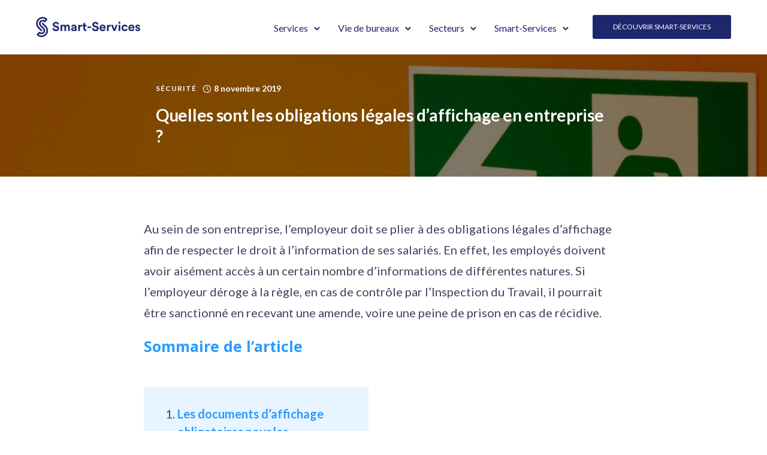

--- FILE ---
content_type: text/html; charset=UTF-8
request_url: https://blog.smart-services.com/quelles-sont-les-obligations-legales-daffichage-en-entreprise/
body_size: 26630
content:
<!doctype html>
<html class="no-js" lang="fr-FR">
<head>
	<meta charset="utf-8">
	<meta http-equiv="X-UA-Compatible" content="IE=edge,chrome=1" >
	<meta name="viewport" content="user-scalable=no, width=device-width, initial-scale=1, maximum-scale=1" />
    <meta name="apple-mobile-web-app-capable" content="yes" />
	<meta name='robots' content='index, follow, max-image-preview:large, max-snippet:-1, max-video-preview:-1' />

<!-- Google Tag Manager for WordPress by gtm4wp.com -->
<script data-cfasync="false" data-pagespeed-no-defer>
	var gtm4wp_datalayer_name = "dataLayer";
	var dataLayer = dataLayer || [];
</script>
<!-- End Google Tag Manager for WordPress by gtm4wp.com -->
	<!-- This site is optimized with the Yoast SEO plugin v19.9 - https://yoast.com/wordpress/plugins/seo/ -->
	<title>Quelles sont les obligations légales d’affichage en entreprise ? Réponses</title>
	<meta name="description" content="Panneau incendie, Issue de secours, Gestes qui sauvent, quels sont les panneaux et affichages obligatoires en entreprise ? Lisez notre guide." />
	<link rel="canonical" href="https://blog.smart-services.com/quelles-sont-les-obligations-legales-daffichage-en-entreprise/" />
	<meta property="og:locale" content="fr_FR" />
	<meta property="og:type" content="article" />
	<meta property="og:title" content="Quelles sont les obligations légales d’affichage en entreprise ? Réponses" />
	<meta property="og:description" content="Panneau incendie, Issue de secours, Gestes qui sauvent, quels sont les panneaux et affichages obligatoires en entreprise ? Lisez notre guide." />
	<meta property="og:url" content="https://blog.smart-services.com/quelles-sont-les-obligations-legales-daffichage-en-entreprise/" />
	<meta property="og:site_name" content="Smart-Services" />
	<meta property="article:publisher" content="https://www.facebook.com/ContactSmartServices/" />
	<meta property="article:published_time" content="2019-11-08T14:39:59+00:00" />
	<meta property="article:modified_time" content="2020-10-26T16:50:02+00:00" />
	<meta property="og:image" content="https://blog.smart-services.com/wp-content/uploads/2019/11/obligations-affichage-entreprise.jpg" />
	<meta property="og:image:width" content="1024" />
	<meta property="og:image:height" content="683" />
	<meta property="og:image:type" content="image/jpeg" />
	<meta name="author" content="admin" />
	<meta name="twitter:card" content="summary_large_image" />
	<meta name="twitter:creator" content="@Smart_Services_" />
	<meta name="twitter:site" content="@Smart_Services_" />
	<meta name="twitter:label1" content="Écrit par" />
	<meta name="twitter:data1" content="admin" />
	<meta name="twitter:label2" content="Durée de lecture estimée" />
	<meta name="twitter:data2" content="27 minutes" />
	<script type="application/ld+json" class="yoast-schema-graph">{"@context":"https://schema.org","@graph":[{"@type":"Article","@id":"https://blog.smart-services.com/quelles-sont-les-obligations-legales-daffichage-en-entreprise/#article","isPartOf":{"@id":"https://blog.smart-services.com/quelles-sont-les-obligations-legales-daffichage-en-entreprise/"},"author":{"name":"admin","@id":"https://blog.smart-services.com/#/schema/person/b8f0b4908c1466ff7fe08e3d7c69e217"},"headline":"Quelles sont les obligations légales d’affichage en entreprise ?","datePublished":"2019-11-08T14:39:59+00:00","dateModified":"2020-10-26T16:50:02+00:00","mainEntityOfPage":{"@id":"https://blog.smart-services.com/quelles-sont-les-obligations-legales-daffichage-en-entreprise/"},"wordCount":5401,"publisher":{"@id":"https://blog.smart-services.com/#organization"},"image":{"@id":"https://blog.smart-services.com/quelles-sont-les-obligations-legales-daffichage-en-entreprise/#primaryimage"},"thumbnailUrl":"https://blog.smart-services.com/wp-content/uploads/2019/11/obligations-affichage-entreprise.jpg","articleSection":["Sécurité"],"inLanguage":"fr-FR"},{"@type":"WebPage","@id":"https://blog.smart-services.com/quelles-sont-les-obligations-legales-daffichage-en-entreprise/","url":"https://blog.smart-services.com/quelles-sont-les-obligations-legales-daffichage-en-entreprise/","name":"Quelles sont les obligations légales d’affichage en entreprise ? Réponses","isPartOf":{"@id":"https://blog.smart-services.com/#website"},"primaryImageOfPage":{"@id":"https://blog.smart-services.com/quelles-sont-les-obligations-legales-daffichage-en-entreprise/#primaryimage"},"image":{"@id":"https://blog.smart-services.com/quelles-sont-les-obligations-legales-daffichage-en-entreprise/#primaryimage"},"thumbnailUrl":"https://blog.smart-services.com/wp-content/uploads/2019/11/obligations-affichage-entreprise.jpg","datePublished":"2019-11-08T14:39:59+00:00","dateModified":"2020-10-26T16:50:02+00:00","description":"Panneau incendie, Issue de secours, Gestes qui sauvent, quels sont les panneaux et affichages obligatoires en entreprise ? Lisez notre guide.","breadcrumb":{"@id":"https://blog.smart-services.com/quelles-sont-les-obligations-legales-daffichage-en-entreprise/#breadcrumb"},"inLanguage":"fr-FR","potentialAction":[{"@type":"ReadAction","target":["https://blog.smart-services.com/quelles-sont-les-obligations-legales-daffichage-en-entreprise/"]}]},{"@type":"ImageObject","inLanguage":"fr-FR","@id":"https://blog.smart-services.com/quelles-sont-les-obligations-legales-daffichage-en-entreprise/#primaryimage","url":"https://blog.smart-services.com/wp-content/uploads/2019/11/obligations-affichage-entreprise.jpg","contentUrl":"https://blog.smart-services.com/wp-content/uploads/2019/11/obligations-affichage-entreprise.jpg","width":1024,"height":683,"caption":"Photo article obligation légales affichage"},{"@type":"BreadcrumbList","@id":"https://blog.smart-services.com/quelles-sont-les-obligations-legales-daffichage-en-entreprise/#breadcrumb","itemListElement":[{"@type":"ListItem","position":1,"name":"Accueil","item":"https://blog.smart-services.com/"},{"@type":"ListItem","position":2,"name":"Blog &#8211; Mobile App","item":"https://blog.smart-services.com/blog/"},{"@type":"ListItem","position":3,"name":"Quelles sont les obligations légales d’affichage en entreprise ?"}]},{"@type":"WebSite","@id":"https://blog.smart-services.com/#website","url":"https://blog.smart-services.com/","name":"Smart-Services","description":"Smart-Services simplifie la gestion de vos bureaux grâce à la plateforme qui centralise tous vos services généraux.","publisher":{"@id":"https://blog.smart-services.com/#organization"},"potentialAction":[{"@type":"SearchAction","target":{"@type":"EntryPoint","urlTemplate":"https://blog.smart-services.com/?s={search_term_string}"},"query-input":"required name=search_term_string"}],"inLanguage":"fr-FR"},{"@type":"Organization","@id":"https://blog.smart-services.com/#organization","name":"Smart-Services","url":"https://blog.smart-services.com/","logo":{"@type":"ImageObject","inLanguage":"fr-FR","@id":"https://blog.smart-services.com/#/schema/logo/image/","url":"","contentUrl":"","caption":"Smart-Services"},"image":{"@id":"https://blog.smart-services.com/#/schema/logo/image/"},"sameAs":["https://www.linkedin.com/company/11102252","https://www.facebook.com/ContactSmartServices/","https://twitter.com/Smart_Services_"]},{"@type":"Person","@id":"https://blog.smart-services.com/#/schema/person/b8f0b4908c1466ff7fe08e3d7c69e217","name":"admin","url":"https://blog.smart-services.com/author/admin/"}]}</script>
	<!-- / Yoast SEO plugin. -->


<link rel='dns-prefetch' href='//fonts.googleapis.com' />
<link rel='dns-prefetch' href='//s.w.org' />
<link rel="alternate" type="application/rss+xml" title="Smart-Services &raquo; Flux" href="https://blog.smart-services.com/feed/" />
<link rel="alternate" type="application/rss+xml" title="Smart-Services &raquo; Flux des commentaires" href="https://blog.smart-services.com/comments/feed/" />
<link rel="alternate" type="application/rss+xml" title="Smart-Services &raquo; Quelles sont les obligations légales d’affichage en entreprise ? Flux des commentaires" href="https://blog.smart-services.com/quelles-sont-les-obligations-legales-daffichage-en-entreprise/feed/" />
<script type="text/javascript">
window._wpemojiSettings = {"baseUrl":"https:\/\/s.w.org\/images\/core\/emoji\/14.0.0\/72x72\/","ext":".png","svgUrl":"https:\/\/s.w.org\/images\/core\/emoji\/14.0.0\/svg\/","svgExt":".svg","source":{"concatemoji":"https:\/\/blog.smart-services.com\/wp-includes\/js\/wp-emoji-release.min.js?ver=6.0.11"}};
/*! This file is auto-generated */
!function(e,a,t){var n,r,o,i=a.createElement("canvas"),p=i.getContext&&i.getContext("2d");function s(e,t){var a=String.fromCharCode,e=(p.clearRect(0,0,i.width,i.height),p.fillText(a.apply(this,e),0,0),i.toDataURL());return p.clearRect(0,0,i.width,i.height),p.fillText(a.apply(this,t),0,0),e===i.toDataURL()}function c(e){var t=a.createElement("script");t.src=e,t.defer=t.type="text/javascript",a.getElementsByTagName("head")[0].appendChild(t)}for(o=Array("flag","emoji"),t.supports={everything:!0,everythingExceptFlag:!0},r=0;r<o.length;r++)t.supports[o[r]]=function(e){if(!p||!p.fillText)return!1;switch(p.textBaseline="top",p.font="600 32px Arial",e){case"flag":return s([127987,65039,8205,9895,65039],[127987,65039,8203,9895,65039])?!1:!s([55356,56826,55356,56819],[55356,56826,8203,55356,56819])&&!s([55356,57332,56128,56423,56128,56418,56128,56421,56128,56430,56128,56423,56128,56447],[55356,57332,8203,56128,56423,8203,56128,56418,8203,56128,56421,8203,56128,56430,8203,56128,56423,8203,56128,56447]);case"emoji":return!s([129777,127995,8205,129778,127999],[129777,127995,8203,129778,127999])}return!1}(o[r]),t.supports.everything=t.supports.everything&&t.supports[o[r]],"flag"!==o[r]&&(t.supports.everythingExceptFlag=t.supports.everythingExceptFlag&&t.supports[o[r]]);t.supports.everythingExceptFlag=t.supports.everythingExceptFlag&&!t.supports.flag,t.DOMReady=!1,t.readyCallback=function(){t.DOMReady=!0},t.supports.everything||(n=function(){t.readyCallback()},a.addEventListener?(a.addEventListener("DOMContentLoaded",n,!1),e.addEventListener("load",n,!1)):(e.attachEvent("onload",n),a.attachEvent("onreadystatechange",function(){"complete"===a.readyState&&t.readyCallback()})),(e=t.source||{}).concatemoji?c(e.concatemoji):e.wpemoji&&e.twemoji&&(c(e.twemoji),c(e.wpemoji)))}(window,document,window._wpemojiSettings);
</script>
<style type="text/css">
img.wp-smiley,
img.emoji {
	display: inline !important;
	border: none !important;
	box-shadow: none !important;
	height: 1em !important;
	width: 1em !important;
	margin: 0 0.07em !important;
	vertical-align: -0.1em !important;
	background: none !important;
	padding: 0 !important;
}
</style>
	<link rel='stylesheet' id='wp-block-library-css'  href='https://blog.smart-services.com/wp-includes/css/dist/block-library/style.min.css?ver=6.0.11' type='text/css' media='all' />
<style id='global-styles-inline-css' type='text/css'>
body{--wp--preset--color--black: #000000;--wp--preset--color--cyan-bluish-gray: #abb8c3;--wp--preset--color--white: #ffffff;--wp--preset--color--pale-pink: #f78da7;--wp--preset--color--vivid-red: #cf2e2e;--wp--preset--color--luminous-vivid-orange: #ff6900;--wp--preset--color--luminous-vivid-amber: #fcb900;--wp--preset--color--light-green-cyan: #7bdcb5;--wp--preset--color--vivid-green-cyan: #00d084;--wp--preset--color--pale-cyan-blue: #8ed1fc;--wp--preset--color--vivid-cyan-blue: #0693e3;--wp--preset--color--vivid-purple: #9b51e0;--wp--preset--gradient--vivid-cyan-blue-to-vivid-purple: linear-gradient(135deg,rgba(6,147,227,1) 0%,rgb(155,81,224) 100%);--wp--preset--gradient--light-green-cyan-to-vivid-green-cyan: linear-gradient(135deg,rgb(122,220,180) 0%,rgb(0,208,130) 100%);--wp--preset--gradient--luminous-vivid-amber-to-luminous-vivid-orange: linear-gradient(135deg,rgba(252,185,0,1) 0%,rgba(255,105,0,1) 100%);--wp--preset--gradient--luminous-vivid-orange-to-vivid-red: linear-gradient(135deg,rgba(255,105,0,1) 0%,rgb(207,46,46) 100%);--wp--preset--gradient--very-light-gray-to-cyan-bluish-gray: linear-gradient(135deg,rgb(238,238,238) 0%,rgb(169,184,195) 100%);--wp--preset--gradient--cool-to-warm-spectrum: linear-gradient(135deg,rgb(74,234,220) 0%,rgb(151,120,209) 20%,rgb(207,42,186) 40%,rgb(238,44,130) 60%,rgb(251,105,98) 80%,rgb(254,248,76) 100%);--wp--preset--gradient--blush-light-purple: linear-gradient(135deg,rgb(255,206,236) 0%,rgb(152,150,240) 100%);--wp--preset--gradient--blush-bordeaux: linear-gradient(135deg,rgb(254,205,165) 0%,rgb(254,45,45) 50%,rgb(107,0,62) 100%);--wp--preset--gradient--luminous-dusk: linear-gradient(135deg,rgb(255,203,112) 0%,rgb(199,81,192) 50%,rgb(65,88,208) 100%);--wp--preset--gradient--pale-ocean: linear-gradient(135deg,rgb(255,245,203) 0%,rgb(182,227,212) 50%,rgb(51,167,181) 100%);--wp--preset--gradient--electric-grass: linear-gradient(135deg,rgb(202,248,128) 0%,rgb(113,206,126) 100%);--wp--preset--gradient--midnight: linear-gradient(135deg,rgb(2,3,129) 0%,rgb(40,116,252) 100%);--wp--preset--duotone--dark-grayscale: url('#wp-duotone-dark-grayscale');--wp--preset--duotone--grayscale: url('#wp-duotone-grayscale');--wp--preset--duotone--purple-yellow: url('#wp-duotone-purple-yellow');--wp--preset--duotone--blue-red: url('#wp-duotone-blue-red');--wp--preset--duotone--midnight: url('#wp-duotone-midnight');--wp--preset--duotone--magenta-yellow: url('#wp-duotone-magenta-yellow');--wp--preset--duotone--purple-green: url('#wp-duotone-purple-green');--wp--preset--duotone--blue-orange: url('#wp-duotone-blue-orange');--wp--preset--font-size--small: 13px;--wp--preset--font-size--medium: 20px;--wp--preset--font-size--large: 36px;--wp--preset--font-size--x-large: 42px;}.has-black-color{color: var(--wp--preset--color--black) !important;}.has-cyan-bluish-gray-color{color: var(--wp--preset--color--cyan-bluish-gray) !important;}.has-white-color{color: var(--wp--preset--color--white) !important;}.has-pale-pink-color{color: var(--wp--preset--color--pale-pink) !important;}.has-vivid-red-color{color: var(--wp--preset--color--vivid-red) !important;}.has-luminous-vivid-orange-color{color: var(--wp--preset--color--luminous-vivid-orange) !important;}.has-luminous-vivid-amber-color{color: var(--wp--preset--color--luminous-vivid-amber) !important;}.has-light-green-cyan-color{color: var(--wp--preset--color--light-green-cyan) !important;}.has-vivid-green-cyan-color{color: var(--wp--preset--color--vivid-green-cyan) !important;}.has-pale-cyan-blue-color{color: var(--wp--preset--color--pale-cyan-blue) !important;}.has-vivid-cyan-blue-color{color: var(--wp--preset--color--vivid-cyan-blue) !important;}.has-vivid-purple-color{color: var(--wp--preset--color--vivid-purple) !important;}.has-black-background-color{background-color: var(--wp--preset--color--black) !important;}.has-cyan-bluish-gray-background-color{background-color: var(--wp--preset--color--cyan-bluish-gray) !important;}.has-white-background-color{background-color: var(--wp--preset--color--white) !important;}.has-pale-pink-background-color{background-color: var(--wp--preset--color--pale-pink) !important;}.has-vivid-red-background-color{background-color: var(--wp--preset--color--vivid-red) !important;}.has-luminous-vivid-orange-background-color{background-color: var(--wp--preset--color--luminous-vivid-orange) !important;}.has-luminous-vivid-amber-background-color{background-color: var(--wp--preset--color--luminous-vivid-amber) !important;}.has-light-green-cyan-background-color{background-color: var(--wp--preset--color--light-green-cyan) !important;}.has-vivid-green-cyan-background-color{background-color: var(--wp--preset--color--vivid-green-cyan) !important;}.has-pale-cyan-blue-background-color{background-color: var(--wp--preset--color--pale-cyan-blue) !important;}.has-vivid-cyan-blue-background-color{background-color: var(--wp--preset--color--vivid-cyan-blue) !important;}.has-vivid-purple-background-color{background-color: var(--wp--preset--color--vivid-purple) !important;}.has-black-border-color{border-color: var(--wp--preset--color--black) !important;}.has-cyan-bluish-gray-border-color{border-color: var(--wp--preset--color--cyan-bluish-gray) !important;}.has-white-border-color{border-color: var(--wp--preset--color--white) !important;}.has-pale-pink-border-color{border-color: var(--wp--preset--color--pale-pink) !important;}.has-vivid-red-border-color{border-color: var(--wp--preset--color--vivid-red) !important;}.has-luminous-vivid-orange-border-color{border-color: var(--wp--preset--color--luminous-vivid-orange) !important;}.has-luminous-vivid-amber-border-color{border-color: var(--wp--preset--color--luminous-vivid-amber) !important;}.has-light-green-cyan-border-color{border-color: var(--wp--preset--color--light-green-cyan) !important;}.has-vivid-green-cyan-border-color{border-color: var(--wp--preset--color--vivid-green-cyan) !important;}.has-pale-cyan-blue-border-color{border-color: var(--wp--preset--color--pale-cyan-blue) !important;}.has-vivid-cyan-blue-border-color{border-color: var(--wp--preset--color--vivid-cyan-blue) !important;}.has-vivid-purple-border-color{border-color: var(--wp--preset--color--vivid-purple) !important;}.has-vivid-cyan-blue-to-vivid-purple-gradient-background{background: var(--wp--preset--gradient--vivid-cyan-blue-to-vivid-purple) !important;}.has-light-green-cyan-to-vivid-green-cyan-gradient-background{background: var(--wp--preset--gradient--light-green-cyan-to-vivid-green-cyan) !important;}.has-luminous-vivid-amber-to-luminous-vivid-orange-gradient-background{background: var(--wp--preset--gradient--luminous-vivid-amber-to-luminous-vivid-orange) !important;}.has-luminous-vivid-orange-to-vivid-red-gradient-background{background: var(--wp--preset--gradient--luminous-vivid-orange-to-vivid-red) !important;}.has-very-light-gray-to-cyan-bluish-gray-gradient-background{background: var(--wp--preset--gradient--very-light-gray-to-cyan-bluish-gray) !important;}.has-cool-to-warm-spectrum-gradient-background{background: var(--wp--preset--gradient--cool-to-warm-spectrum) !important;}.has-blush-light-purple-gradient-background{background: var(--wp--preset--gradient--blush-light-purple) !important;}.has-blush-bordeaux-gradient-background{background: var(--wp--preset--gradient--blush-bordeaux) !important;}.has-luminous-dusk-gradient-background{background: var(--wp--preset--gradient--luminous-dusk) !important;}.has-pale-ocean-gradient-background{background: var(--wp--preset--gradient--pale-ocean) !important;}.has-electric-grass-gradient-background{background: var(--wp--preset--gradient--electric-grass) !important;}.has-midnight-gradient-background{background: var(--wp--preset--gradient--midnight) !important;}.has-small-font-size{font-size: var(--wp--preset--font-size--small) !important;}.has-medium-font-size{font-size: var(--wp--preset--font-size--medium) !important;}.has-large-font-size{font-size: var(--wp--preset--font-size--large) !important;}.has-x-large-font-size{font-size: var(--wp--preset--font-size--x-large) !important;}
</style>
<link rel='stylesheet' id='contact-form-7-css'  href='https://blog.smart-services.com/wp-content/plugins/contact-form-7/includes/css/styles.css?ver=5.6.4' type='text/css' media='all' />
<style id='contact-form-7-inline-css' type='text/css'>
.wpcf7 .wpcf7-recaptcha iframe {margin-bottom: 0;}.wpcf7 .wpcf7-recaptcha[data-align="center"] > div {margin: 0 auto;}.wpcf7 .wpcf7-recaptcha[data-align="right"] > div {margin: 0 0 0 auto;}
</style>
<link rel='stylesheet' id='tatsu-main-css'  href='https://blog.smart-services.com/wp-content/plugins/tatsu/public/css/tatsu.min.css?ver=3.4.1' type='text/css' media='all' />
<link rel='stylesheet' id='exponent-modules-css'  href='https://blog.smart-services.com/wp-content/plugins/exponent-modules/public/css/exponent-modules.min.css?ver=2.1.5' type='text/css' media='all' />
<link rel='stylesheet' id='gdc-css'  href='https://blog.smart-services.com/wp-content/plugins/grid-shortcodes/css/gdc_custom_style.css?ver=6.0.11' type='text/css' media='all' />
<link rel='stylesheet' id='tatsu-pro-css'  href='https://blog.smart-services.com/wp-content/plugins/tatsu-pro/public/css/tatsu-pro-public.css?ver=1.0.4' type='text/css' media='all' />
<link rel='stylesheet' id='typehub-css'  href='https://blog.smart-services.com/wp-content/plugins/tatsu/includes/typehub/public/css/typehub-public.css?ver=2.0.6' type='text/css' media='all' />
<link rel='stylesheet' id='typehub-google-fonts-css'  href='//fonts.googleapis.com/css?family=Lato%3A700%2C400%2C%7COpen+Sans%3A%2C700%7CLato%3A400%2C700%2C300%2C600%2C500%7CLato%3A400&#038;ver=1.0' type='text/css' media='all' />
<link rel='stylesheet' id='tatsu_icons-css'  href='https://blog.smart-services.com/wp-content/plugins/tatsu/includes/icons/tatsu_icons/tatsu-icons.css?ver=6.0.11' type='text/css' media='all' />
<link rel='stylesheet' id='exponent-core-icons-css'  href='https://blog.smart-services.com/wp-content/themes/exponent/fonts/icons.css?ver=1.2.9.7' type='text/css' media='all' />
<link rel='stylesheet' id='exponent-vendor-css'  href='https://blog.smart-services.com/wp-content/themes/exponent/css/vendor/vendor.min.css?ver=1.2.9.7' type='text/css' media='all' />
<link rel='stylesheet' id='exponent-main-css-css'  href='https://blog.smart-services.com/wp-content/themes/exponent/css/main.min.css?ver=1.2.9.7' type='text/css' media='all' />
<link rel='stylesheet' id='exponent-style-css-css'  href='https://blog.smart-services.com/wp-content/themes/exponent/style.css?ver=1.2.9.7' type='text/css' media='all' />
<link rel='stylesheet' id='wp_mailjet_subscribe_widget-widget-front-styles-css'  href='https://blog.smart-services.com/wp-content/plugins/mailjet-for-wordpress/src/widget/css/front-widget.css?ver=5.2.25' type='text/css' media='all' />
<script type='text/javascript' src='https://blog.smart-services.com/wp-includes/js/jquery/jquery.min.js?ver=3.6.0' id='jquery-core-js'></script>
<script type='text/javascript' src='https://blog.smart-services.com/wp-includes/js/jquery/jquery-migrate.min.js?ver=3.3.2' id='jquery-migrate-js'></script>
<script type='text/javascript' src='https://blog.smart-services.com/wp-content/plugins/tatsu-pro/public/js/tatsu-pro-public.js?ver=1.0.4' id='tatsu-pro-js'></script>
<script type='text/javascript' src='https://blog.smart-services.com/wp-content/plugins/tatsu/includes/typehub/public/js/webfont.min.js?ver=6.0.11' id='webfontloader-js'></script>
<script type='text/javascript' src='https://blog.smart-services.com/wp-content/themes/exponent/js/vendor/modernizr.min.js?ver=6.0.11' id='modernizr-js'></script>
<link rel="https://api.w.org/" href="https://blog.smart-services.com/wp-json/" /><link rel="alternate" type="application/json" href="https://blog.smart-services.com/wp-json/wp/v2/posts/5738" /><link rel="EditURI" type="application/rsd+xml" title="RSD" href="https://blog.smart-services.com/xmlrpc.php?rsd" />
<link rel="wlwmanifest" type="application/wlwmanifest+xml" href="https://blog.smart-services.com/wp-includes/wlwmanifest.xml" /> 
<meta name="generator" content="WordPress 6.0.11" />
<link rel='shortlink' href='https://blog.smart-services.com/?p=5738' />
<link rel="alternate" type="application/json+oembed" href="https://blog.smart-services.com/wp-json/oembed/1.0/embed?url=https%3A%2F%2Fblog.smart-services.com%2Fquelles-sont-les-obligations-legales-daffichage-en-entreprise%2F" />
<link rel="alternate" type="text/xml+oembed" href="https://blog.smart-services.com/wp-json/oembed/1.0/embed?url=https%3A%2F%2Fblog.smart-services.com%2Fquelles-sont-les-obligations-legales-daffichage-en-entreprise%2F&#038;format=xml" />

<!-- Google Tag Manager for WordPress by gtm4wp.com -->
<!-- GTM Container placement set to manual -->
<script data-cfasync="false" data-pagespeed-no-defer>
	var dataLayer_content = {"pageTitle":"Quelles sont les obligations légales d’affichage en entreprise ? Réponses","pageCategory":["securite"],"pagePostDate":"8 novembre 2019","pagePostDateYear":"2019","pagePostDateMonth":"11","pagePostDateDay":"08","pagePostDateDayName":"vendredi","pagePostDateHour":"16","pagePostDateMinute":"39","pagePostDateIso":"2019-11-08T16:39:59+02:00","pagePostDateUnix":1573231199};
	dataLayer.push( dataLayer_content );
</script>
<script data-cfasync="false">
(function(w,d,s,l,i){w[l]=w[l]||[];w[l].push({'gtm.start':
new Date().getTime(),event:'gtm.js'});var f=d.getElementsByTagName(s)[0],
j=d.createElement(s),dl=l!='dataLayer'?'&l='+l:'';j.async=true;j.src=
'//www.googletagmanager.com/gtm.'+'js?id='+i+dl;f.parentNode.insertBefore(j,f);
})(window,document,'script','dataLayer','GTM-M52VD5V');
</script>
<!-- End Google Tag Manager -->
<!-- End Google Tag Manager for WordPress by gtm4wp.com --><style id="be-dynamic-css" type="text/css"> 
/****************************************************
Header Styles
*****************************************************/

.exponent-menu li a:hover,
.exponent-menu li.current-menu-item > a,
.exponent-mobile-menu li a:hover,
.exponent-mobile-menu li.current-menu-item > a,
.exponent-menu > ul > li:hover > a,
.exponent-menu .exponent-sub-menu > li:hover > a{
  color:  rgba(77,134,239,1);
}
.exponent-menu > ul > li:hover > .exponent-sub-menu-indicator svg polyline,
.exponent-menu .exponent-sub-menu > li:hover svg polyline {
  stroke : rgba(77,134,239,1);
}
/**
 * Common Styles
 */
blockquote {
  border-left: 4px solid rgba(77,134,239,1);
}
a {
  color : rgba(77,134,239,1);
}

.flickity-page-dots .dot.is-selected {
  background : rgba(77,134,239,1);
}

/**
 * Form Styles
 */ 

.exp-form-border {
  background-color : rgba(77,134,239,1);
}
.exp-form-border-with-underline .exp-form-field-active .exp-form-field-label {
   color : rgba(77,134,239,1); 
}

.exp-form-rounded input:not([type = "submit"]):focus,
.exp-form-rounded textarea:focus,
.exp-form-rounded select:focus {
   border-color : rgba(77,134,239,1);
}
.exp-form-pill input:not([type = "submit"]):focus,
.exp-form-pill textarea:focus,
.exp-form-pill select:focus {
  border-color : rgba(77,134,239,1);
}


.exp-form-pill input:not([type = "submit"]),
.exp-form-pill textarea,
.exp-form-pill select,
.exp-form-rounded input,
.exp-form-rounded textarea,
.exp-form-rounded select {
    background-color : rgba(249,251,252,1);
}

input[ type = "submit" ] {
  color : #ffffff;
  background : rgba(77,134,239,1);
}

/**
 * Posts Styles
 */


.exp-post-categories-normal a:hover,
.exp-post-title a:hover,
.exp-post-author .exp-post-author-name:hover {
    color : rgba(77,134,239,1);
}

.pages_list a {
  background: rgba(42,42,42,1);
  color: #ffffff;
}

.pages_list a:hover {
  background: rgba(77,134,239,1);
  color: #ffffff;
}

.exp-categories-post-count {
  color : rgba(77,134,239,1);
}

.exp-archive-post-count {
  color : rgba(77,134,239,1);
}

.widget_calendar tbody a {
  color : rgba(77,134,239,1);
}

.exp-read-more.exp-read-more-underlined::after {
  background : rgba(77,134,239,1);
}

.exp-posts-nav {
   padding-top : 20px;
   padding-bottom : 20px;
}

.exp-home-grid-icon {
  color : rgba(42,42,42,1);
}

.exp-read-more-underlined {
  color : rgba(42,42,42,1);
}
.exp-read-more-underlined::before {
  color : rgba(42,42,42,1);
}
.exp-read-more-underlined:hover {
  color : rgba(77,134,239,1);
}
.exp-read-more-underlined:hover::after {
  color : rgba(77,134,239,1);
}

/**
 * anchor styles
 */

  .menu-item.current-menu-item > a {
    color : rgba(77,134,239,1);
  }

 .exp-breadcrumbs a:hover,
 .widget a:hover {
   color : rgba(77,134,239,1);
 }
 .widget .tag-cloud-link:hover {
   background : rgba(77,134,239,1);
 }

.exp-post-single-footer-author {
   background : #ffffff;
}

.exp-pagination .page-numbers:not(.current):hover {
  background : rgba(249,251,252,1);
}

.exp-post-single-footer-tags .exp-term:hover,
.exp-pagination .current {
  color : #ffffff;
  background : rgba(77,134,239,1);
}
.exp-pagination .current {
  border-color:  rgba(77,134,239,1);
  box-shadow : 0 7px 14px -6px rgba(77,134,239,1);
}
.exp-pagination a:hover {
  color : rgba(77,134,239,1);
}

/**
 * Comments
 */
#cancel-comment-reply-link:hover,
.exp-comment-reply:hover {
  color : rgba(77,134,239,1);
}

/**
 * Widgets
 */
.exp-archive-post-count,
.exp-categories-post-count {
  background : rgba(249,251,252,1);
}
.exp-archive-widget-link:hover a {
  color : rgba(77,134,239,1)}
.exp-archive-widget-link:hover .exp-archive-post-count {
  background : rgba(77,134,239,1);
  color : #ffffff;
}
.exp-categories-widget-link:hover > a {
  color : rgba(77,134,239,1);
}
.exp-categories-widget-link:hover > .exp-categories-post-count {
  color : #ffffff;
  background : rgba(77,134,239,1);
}
.widget_calendar tbody a {
  background : rgba(249,251,252,1);
}
#wp-calendar caption {
  color: rgba(42,42,42,1);
}
.widget_calendar tbody a:hover {
  color : #ffffff;
  background : rgba(77,134,239,1);
}
.tagcloud .tag-cloud-link {
  background : rgba(249,251,252,1);
}
.tagcloud .tag-cloud-link:hover {
  color : #ffffff;
  background : rgba(77,134,239,1);
}

/**
 * Accordion Module
 */
.accordion-head:hover {
    color: rgba(77,134,239,1);
}

/** Loader color */
.exp-subscribe-loader-inner {
  border-color : rgba(249,251,252,1);
  border-left-color : rgba(77,134,239,1);
}

#be-themes-page-loader .style-spin{
    border: 7px solid rgba(77,134,239,0.3);
    border-top-color: rgba(77,134,239,1);
}

#be-themes-page-loader .style-ring div{
	border: 6px solid rgba(77,134,239,0.6);
	border-color:rgba(77,134,239,0.6) transparent transparent transparent;
}

#be-themes-page-loader .style-ellipsis div {
	background:rgba(77,134,239,1);
}

#be-themes-page-loader .style-ripple div {
	border: 4px solid rgba(77,134,239,1);
}

/**
 * Back to Top
 */
#be-themes-back-to-top {
   background : rgba(77,134,239,1);
   color : #ffffff;
}

/**
 * Backgrounds
 */

  body {
      background : rgba(255, 255, 255, 1)  }

/**
 * Entry Header
 */
  .exp-entry-header {
    background : #fafbfd;
    color : #313233;
    padding-top : 80px;
    padding-bottom : 80px;
  }
  .exp-entry-header .exp-post-entry-title {
    color : #313233;
  }

  .exp-breadcrumbs {
    color : ;
  }


/**
 * Search Form
 */
.search:focus ~ .exp-searchform-icon,
.exp-form-field-active .exp-searchform-icon {
    color : rgba(77,134,239,1);
}

/**
 * Woocommerce
 */

.woocommerce-orders-table a:hover {
  color : rgba(77,134,239,1);
}

.woocommerce-table--order-downloads td a:hover {
  color : rgba(77,134,239,1);
}

.exp-quick-view {
  background : rgba(77,134,239,1);
  color : #ffffff;
}

.exp-wc-price-cart-wrap .exp-add-to-cart {
  color : rgba(77,134,239,1);
}

.exp-wc-meta-value a:hover {
  color : rgba(77,134,239,1);
}

.single_add_to_cart_button {
  color : #ffffff;
  background : rgba(77,134,239,1);
}
.single_add_to_cart_button:hover {
  color : rgba(77,134,239,1);
  background : #ffffff;
  border : 1px solid rgba(77,134,239,1);
}

.wc-tabs .active {
  color : rgba(77,134,239,1);
  border-bottom : 2px solid rgba(77,134,239,1);
}

.exp-product-categories a:hover {
  color : rgba(77,134,239,1);
}

.products .exp-product-title a:hover {
  color : rgba(77,134,239,1);
}

.exp-add-to-wishlist-icon:hover,
.exp-already-in-wishlist {
  color : rgba(77,134,239,1);
}
.products .exp-already-in-wishlist-icon {
  color : rgba(77,134,239,1);
}
.exp-wc-product-info-inner .exp-add-to-wishlist:hover { 
  color : rgba(77,134,239,1);
}

.exp-wc-add-to-cart-icon:hover {
  color : rgba(77,134,239,1);
}

.exp-wc-quickview .product_title:hover {
  color : rgba(77,134,239,1);
}

.woocommerce-mini-cart__buttons a {
   color : #ffffff;
   background : rgba(77,134,239,1);
}
.woocommerce-mini-cart__buttons a:hover {
  color : rgba(77,134,239,1);
  background  : #ffffff;
  border-color : rgba(77,134,239,1);
}

.woocommerce-mini-cart__buttons .checkout {
  color : rgba(77,134,239,1);
  background  : #ffffff;
}
.woocommerce-mini-cart__buttons .checkout:hover {
  color : #ffffff;
  background : rgba(77,134,239,1);
}

.exp-wc-cart-product-title:hover {
  color : rgba(77,134,239,1);
}

.grouped_form a:hover {
  color : rgba(77,134,239,1);
}

.product-categories .cat-item a:hover {
    color: rgba(77,134,239,1);
}
.product-categories .cat-item a:hover + .count > .exp-categories-post-count {
    background: rgba(77,134,239,1);
    color : #ffffff;
}

.widget .price_slider {
  background : rgba(249,251,252,1);
}

.ui-slider-handle,
.ui-slider-range {
  border-color : rgba(77,134,239,1);
}

.price_slider_amount button {
  background : rgba(77,134,239,1);
}

.woocommerce-widget-layered-nav-list__item .count {
  color : rgba(77,134,239,1);
}
.woocommerce-widget-layered-nav-list__item .count {
  background : rgba(249,251,252,1);
}
.woocommerce-widget-layered-nav-list__item > a:hover {
  color : rgba(77,134,239,1);
}
.woocommerce-widget-layered-nav-list__item > a:hover + .count {
  background : rgba(77,134,239,1);
  color : #ffffff;
}

.widget_layered_nav_filters .chosen {
  color : #ffffff;
  background  : rgba(77,134,239,1);
}

.woocommerce-cart-form__contents .product-name a:hover,
.wishlist_table .product-name a:hover {
  color : rgba(77,134,239,1);
}

.coupon button {
  color : #ffffff;
  background : rgba(77,134,239,1);
}

button[name = "calc_shipping"] {
  color : #ffffff;
  background : rgba(77,134,239,1);
}

.cart_totals .checkout-button {
  color : #ffffff;
  background : rgba(77,134,239,1);
}

.woocommerce-form-coupon button[name = "apply_coupon"] {
  color : #ffffff;
  background : rgba(77,134,239,1);
}

.woocommerce-shipping-fields input:focus,
.woocommerce-billing-fields input:focus,
.woocommerce-form-login input:focus,
.woocommerce-form-register input:focus,
.woocommerce-form-coupon input:focus,
.woocommerce-address-fields input:focus, 
.woocommerce-EditAccountForm input:focus {
  border-color : rgba(77,134,239,1);
}

.woocommerce-additional-fields textarea:focus {
  border-color : rgba(77,134,239,1); 
}

button[name = "woocommerce_checkout_place_order"] {
  color : #ffffff;
  background : rgba(77,134,239,1);
}

.woocommerce-table--order-details .product-name a:hover {
    color : rgba(77,134,239,1);
}

.woocommerce-MyAccount-navigation-link:hover {
  color : rgba(77,134,239,1);
}

.woocommerce-orders-table .woocommerce-orders-table__cell-order-number a {
  color : rgba(77,134,239,1);
}

.woocommerce-account .woocommerce-Address-title a {
  color : rgba(77,134,239,1);
}

.woocommerce-review__verified.verified {
    background : rgba(249,251,252,1);
}

.woocommerce-form-login button[name="login"],
.woocommerce-form-register button[name="register"] {
  color : #ffffff;
  background : rgba(77,134,239,1);
}

.woocommerce-address-fields button[name = "save_address"],
.woocommerce-EditAccountForm button[name = "save_account_details"] {
  color : #ffffff;
  background : rgba(77,134,239,1);
}

.woocommerce-form-coupon-toggle .showcoupon,
.woocommerce-form-login-toggle .showlogin,
.lost_password a,
.exp-wc-product-share-icons .custom-share-button,
.yith-wcwl-share a {
  color : rgba(42,42,42,1);
}

.exponent-cart-count {
  background : rgba(77,134,239,1);
  color : #ffffff;
}

/**
 * Portfolio details btn
 */
.be-portfolio-details .mediumbtn {
  background: rgba(77,134,239,1);
  color:#ffffff;
}

.home-grid-icon:hover span {
  background : rgba(77,134,239,1);
} </style><style rel="stylesheet" id="typehub-output">h1,.h1{font-family:"Lato",-apple-system,BlinkMacSystemFont,'Segoe UI',Roboto,Oxygen-Sans,Ubuntu,Cantarell,'Helvetica Neue',sans-serif;font-weight:700;font-style:normal;font-size:30px;text-transform:none;letter-spacing:-0.005em;line-height:62px;color:rgba(30,38,109,1)}h2,.h2{font-family:"Lato",-apple-system,BlinkMacSystemFont,'Segoe UI',Roboto,Oxygen-Sans,Ubuntu,Cantarell,'Helvetica Neue',sans-serif;font-weight:700;font-style:normal;font-size:30px;text-transform:none;letter-spacing:0;line-height:40px;color:rgba(30,38,109,1)}h3,.h3{font-family:"Lato",-apple-system,BlinkMacSystemFont,'Segoe UI',Roboto,Oxygen-Sans,Ubuntu,Cantarell,'Helvetica Neue',sans-serif;font-weight:700;font-style:normal;font-size:25px;text-transform:none;letter-spacing:-0.003em;line-height:35px;color:rgba(5,85,255,1)}h4,.h4{font-family:"Lato",-apple-system,BlinkMacSystemFont,'Segoe UI',Roboto,Oxygen-Sans,Ubuntu,Cantarell,'Helvetica Neue',sans-serif;font-weight:400;font-style:normal;font-size:26px;text-transform:none;letter-spacing:0;line-height:36px;color:rgba(30,38,109,1)}h5,.exp-wc-cart-collaterals-inner .cart_totals h2,.woocommerce-billing-fields h3,.exp-wc-cart-title,#ship-to-different-address,.woocommerce-customer-details .woocommerce-column__title,.woocommerce-account.woocommerce-edit-address h3,#order_review_heading,.exp-posts-nav-post-title,.h5{font-family:"Lato",-apple-system,BlinkMacSystemFont,'Segoe UI',Roboto,Oxygen-Sans,Ubuntu,Cantarell,'Helvetica Neue',sans-serif;font-weight:700;font-style:normal;font-size:18px;text-transform:none;letter-spacing:0;line-height:20px;color:rgba(30,38,109,1)}h6,.testimonial-author-role.h6-font,.menu-card-title,.menu-card-item-price,.slider-counts,.woocommerce-mini-cart__total strong,.variations .label,.exp-wc-meta-label,.exp-wc-shop-attribute-label,.cart_totals h2,.woocommerce-orders-table th,.upsells>h2,.related>h2,.woocommerce-table--order-details thead th,.woocommerce-orders-table a,.wc_payment_method label,.woocommerce-checkout-review-order thead th,.wishlist_table th,.exp-wc-product-share-label,.yith-wcwl-share-title,.woocommerce-Reviews #reply-title,.woocommerce-checkout-review-order tfoot .woocommerce-Price-amount,.stock,.woocommerce-table--order-details tfoot .woocommerce-Price-amount,.woocommerce-Address-title a,.wc-tabs,.exp-wc-review-author,a.bbp-forum-title,#bbpress-forums fieldset.bbp-form label,.bbp-topic-title a.bbp-topic-permalink,#bbpress-forums ul.forum-titles li,#bbpress-forums ul.bbp-replies li.bbp-header,.h6{font-family:"Lato",-apple-system,BlinkMacSystemFont,'Segoe UI',Roboto,Oxygen-Sans,Ubuntu,Cantarell,'Helvetica Neue',sans-serif;font-weight:400;font-style:normal;font-size:16px;text-transform:none;letter-spacing:-0.01px;line-height:26px;color:rgba(30,38,109,1)}body,.special-heading-wrap .caption-wrap .body-font,.body{font-family:"Lato",-apple-system,BlinkMacSystemFont,'Segoe UI',Roboto,Oxygen-Sans,Ubuntu,Cantarell,'Helvetica Neue',sans-serif;font-weight:400;font-style:normal;font-size:20px;text-transform:none;letter-spacing:0;line-height:30px;color:rgba(30,38,109,1)}.exp-countdown-wrap .countdown-amount{font-family:"Lato",-apple-system,BlinkMacSystemFont,'Segoe UI',Roboto,Oxygen-Sans,Ubuntu,Cantarell,'Helvetica Neue',sans-serif;font-size:50px;line-height:2;letter-spacing:0;font-weight:400;font-style:normal}.exp-countdown-wrap .countdown-period{font-family:"Lato",-apple-system,BlinkMacSystemFont,'Segoe UI',Roboto,Oxygen-Sans,Ubuntu,Cantarell,'Helvetica Neue',sans-serif;font-size:16px;line-height:1.7em;letter-spacing:-1px;font-weight:300;font-style:normal;text-transform:none}.widget_recent_comments a,.widget_rss .rsswidget,.widget_rss cite,.cart_totals th,.woocommerce-checkout-review-order-table tfoot th,.woocommerce-table--order-details tfoot th,.exp-recent-posts-widget-post-title,.widget_recent_entries a,.h7{font-family:"Lato",-apple-system,BlinkMacSystemFont,'Segoe UI',Roboto,Oxygen-Sans,Ubuntu,Cantarell,'Helvetica Neue',sans-serif;font-weight:400;font-style:normal;font-size:15px;text-transform:none;letter-spacing:-0.02em;line-height:22px;color:rgba(30,38,109,1)}.h8{font-family:"Lato",-apple-system,BlinkMacSystemFont,'Segoe UI',Roboto,Oxygen-Sans,Ubuntu,Cantarell,'Helvetica Neue',sans-serif;font-weight:400;font-style:normal;font-size:13px;text-transform:none;letter-spacing:0;line-height:18px;color:rgba(132,137,145,1)}.exp-posts-nav-post-location,.exp-read-more-underlined,.pages_list a,.h9{font-family:"Lato",-apple-system,BlinkMacSystemFont,'Segoe UI',Roboto,Oxygen-Sans,Ubuntu,Cantarell,'Helvetica Neue',sans-serif;font-weight:400;font-style:normal;font-size:12px;text-transform:uppercase;letter-spacing:1px;line-height:14px;color:rgba(132,137,145,1)}.body_1{font-family:"Lato",-apple-system,BlinkMacSystemFont,'Segoe UI',Roboto,Oxygen-Sans,Ubuntu,Cantarell,'Helvetica Neue',sans-serif;font-weight:400;font-style:normal;font-size:20px;text-transform:none;letter-spacing:0;line-height:1.5px;color:rgba(30,38,109,1)}.body_2{font-family:"Lato",-apple-system,BlinkMacSystemFont,'Segoe UI',Roboto,Oxygen-Sans,Ubuntu,Cantarell,'Helvetica Neue',sans-serif;font-weight:400;font-style:normal;font-size:20px;text-transform:none;letter-spacing:0;line-height:1.5px;color:rgba(30,38,109,1)}blockquote,.quote{font-family:"Lato",-apple-system,BlinkMacSystemFont,'Segoe UI',Roboto,Oxygen-Sans,Ubuntu,Cantarell,'Helvetica Neue',sans-serif;font-weight:400;font-style:normal;font-size:22px;text-transform:none;letter-spacing:0;line-height:34px;color:rgba(49,50,51,1)}.exp-post-entry-title{font-family:"Lato",-apple-system,BlinkMacSystemFont,'Segoe UI',Roboto,Oxygen-Sans,Ubuntu,Cantarell,'Helvetica Neue',sans-serif;font-weight:700;font-style:normal;font-size:30px;text-transform:none;letter-spacing:0;line-height:40px;color:rgba(30,38,109,1)}.exp-posts-nav-post-title{font-family:"Lato",-apple-system,BlinkMacSystemFont,'Segoe UI',Roboto,Oxygen-Sans,Ubuntu,Cantarell,'Helvetica Neue',sans-serif;font-weight:400;font-style:normal;font-size:18px;text-transform:none;letter-spacing:0;line-height:35.5px;color:rgba(30,38,109,1)}.tatsu-button,input[type = "submit"],button[type="submit"],.cart_totals a.checkout-button{font-family:"Lato",-apple-system,BlinkMacSystemFont,'Segoe UI',Roboto,Oxygen-Sans,Ubuntu,Cantarell,'Helvetica Neue',sans-serif;font-weight:400;font-style:normal}.smallbtn,.exp-success-message__content a{font-size:12px;line-height:12px;letter-spacing:0;text-transform:uppercase}.mediumbtn,input[type = "submit"],div.wpforms-container-full .wpforms-form .wpforms-submit-container button[type=submit],.woocommerce-mini-cart__buttons a,.woocommerce-address-fields button[name = "save_address"],.woocommerce-EditAccountForm button[name = "save_account_details"],.exp-quick-view,.single_add_to_cart_button,.coupon button,button[name = "calc_shipping"],.woocommerce-form-coupon button[name = "apply_coupon"],.woocommerce-form-login button[name="login"],.woocommerce-form-register button[name="register"]{font-size:12px;line-height:12px;letter-spacing:0;text-transform:uppercase}.largebtn,.cart_totals .checkout-button,button[name = "woocommerce_checkout_place_order"]{font-size:14px;line-height:14px;letter-spacing:0;text-transform:uppercase}.x-largebtn{font-size:16px;line-height:15px;letter-spacing:1px;text-transform:uppercase}.tatsu-button-wrap.blockbtn .tatsu-button,.tatsu-button.blockbtn{font-size:16px;line-height:15px;letter-spacing:1px;text-transform:uppercase}.tatsu-animated-link-inner{font-family:"Lato",-apple-system,BlinkMacSystemFont,'Segoe UI',Roboto,Oxygen-Sans,Ubuntu,Cantarell,'Helvetica Neue',sans-serif;font-size:14px;line-height:1.7em;color:rgba(30,38,109,1);letter-spacing:1px;font-weight:400;font-style:normal;text-transform:uppercase}.exp-form input:not([type = "submit"]),.exp-form textarea,.exp-form select,input,select,textarea,.select2-container--default .select2-selection--single .select2-selection__rendered,.select2-container--default .select2-selection--single .select2-selection__rendered{font-family:"Lato",-apple-system,BlinkMacSystemFont,'Segoe UI',Roboto,Oxygen-Sans,Ubuntu,Cantarell,'Helvetica Neue',sans-serif;color:rgba(5,85,255,1);font-size:16px;font-weight:400;font-style:normal;letter-spacing:0;line-height:1.5em;text-transform:none}.exp-form label,.exp-form ::-webkit-input-placeholder,.exp-searchform-icon{font-family:"Lato",-apple-system,BlinkMacSystemFont,'Segoe UI',Roboto,Oxygen-Sans,Ubuntu,Cantarell,'Helvetica Neue',sans-serif;color:rgba(49,50,51,0.4);font-size:16px;font-weight:400;font-style:normal;letter-spacing:0;line-height:1.5em;text-transform:none}.exp-posts-loop .exp-post-title{font-family:"Lato",-apple-system,BlinkMacSystemFont,'Segoe UI',Roboto,Oxygen-Sans,Ubuntu,Cantarell,'Helvetica Neue',sans-serif;font-size:26px;font-weight:600;font-style:normal;line-height:35px;color:rgba(49,50,51,1);letter-spacing:0;text-transform:capitalize}.be-grid .exp-post-title{font-family:"Lato",-apple-system,BlinkMacSystemFont,'Segoe UI',Roboto,Oxygen-Sans,Ubuntu,Cantarell,'Helvetica Neue',sans-serif;font-size:20px;font-weight:600;font-style:normal;line-height:25px;color:rgba(49,50,51,1);letter-spacing:0;text-transform:none}.exp-posts-loop .exp-post-content{font-family:"Lato",-apple-system,BlinkMacSystemFont,'Segoe UI',Roboto,Oxygen-Sans,Ubuntu,Cantarell,'Helvetica Neue',sans-serif;font-size:20px;line-height:1.5em;color:rgba(30,38,109,1);letter-spacing:0;font-weight:400;font-style:normal;text-transform:none}.exp-posts-loop .exp-post-categories,.exp-posts-loop.exp-posts-loop-style3 .exp-post-categories-labeled,.exp-posts-loop.exp-posts-loop-style7 .exp-post-categories-labeled{font-family:"Lato",-apple-system,BlinkMacSystemFont,'Segoe UI',Roboto,Oxygen-Sans,Ubuntu,Cantarell,'Helvetica Neue',sans-serif;font-size:12px;line-height:1em;text-transform:capitalize;color:rgba(5,85,255,1);letter-spacing:1px;font-weight:600;font-style:normal}.exp-posts-loop .exp-post-author{font-family:"Lato",-apple-system,BlinkMacSystemFont,'Segoe UI',Roboto,Oxygen-Sans,Ubuntu,Cantarell,'Helvetica Neue',sans-serif;font-size:12px;line-height:0;color:rgba(30,38,109,1);letter-spacing:0;font-weight:600;font-style:normal;text-transform:capitalize}.exp-posts-loop .exp-post-date,.exp-posts-loop .exp-post-date-with-icon{font-family:"Lato",-apple-system,BlinkMacSystemFont,'Segoe UI',Roboto,Oxygen-Sans,Ubuntu,Cantarell,'Helvetica Neue',sans-serif;font-size:12px;line-height:1;color:rgba(30,38,109,1);letter-spacing:0;font-weight:600;font-style:normal;text-transform:none}.exp-recent-posts .exp-post-title{font-family:"Lato",-apple-system,BlinkMacSystemFont,'Segoe UI',Roboto,Oxygen-Sans,Ubuntu,Cantarell,'Helvetica Neue',sans-serif;font-size:20px;font-weight:600;font-style:normal;line-height:32px;color:rgba(62,66,73,1);letter-spacing:0;text-transform:capitalize}.exp-featured-posts .exp-post-title{font-family:"Lato",-apple-system,BlinkMacSystemFont,'Segoe UI',Roboto,Oxygen-Sans,Ubuntu,Cantarell,'Helvetica Neue',sans-serif;font-size:48px;font-weight:400;font-style:normal;line-height:60px;color:#4F545B;letter-spacing:0;text-transform:capitalize}.exp-related-posts .exp-post-title{font-family:"Lato",-apple-system,BlinkMacSystemFont,'Segoe UI',Roboto,Oxygen-Sans,Ubuntu,Cantarell,'Helvetica Neue',sans-serif;font-size:24px;font-weight:600;font-style:normal;line-height:35px;color:#4F545B;letter-spacing:0;text-transform:capitalize}.exp-post-single-header .exp-post-title,.exp-category-header-title{font-family:"Lato",-apple-system,BlinkMacSystemFont,'Segoe UI',Roboto,Oxygen-Sans,Ubuntu,Cantarell,'Helvetica Neue',sans-serif;font-size:28px;font-weight:700;font-style:normal;line-height:35px;color:rgba(30,38,109,1);letter-spacing:-0.01em;text-transform:none}.exp-post-single-content{font-family:"Lato",-apple-system,BlinkMacSystemFont,'Segoe UI',Roboto,Oxygen-Sans,Ubuntu,Cantarell,'Helvetica Neue',sans-serif;font-size:20px;line-height:35px;color:rgba(63,67,95,1);letter-spacing:0;font-weight:400;font-style:normal;text-transform:none}.exp-post-single-header .exp-post-categories{font-family:"Lato",-apple-system,BlinkMacSystemFont,'Segoe UI',Roboto,Oxygen-Sans,Ubuntu,Cantarell,'Helvetica Neue',sans-serif;font-size:12px;line-height:1;color:rgba(5,85,255,1);text-transform:uppercase;letter-spacing:1px;font-weight:600;font-style:normal}.exp-post-single-header .exp-post-author{font-family:"Lato",-apple-system,BlinkMacSystemFont,'Segoe UI',Roboto,Oxygen-Sans,Ubuntu,Cantarell,'Helvetica Neue',sans-serif;font-size:14px;line-height:1;color:rgba(49,50,51,0.5);letter-spacing:0;font-weight:600;font-style:normal;text-transform:none}.exp-post-single-header .exp-post-date,.exp-post-single-header .exp-post-date-with-icon{font-family:"Lato",-apple-system,BlinkMacSystemFont,'Segoe UI',Roboto,Oxygen-Sans,Ubuntu,Cantarell,'Helvetica Neue',sans-serif;font-size:14px;line-height:1;color:rgba(49,50,51,0.5);letter-spacing:0;font-weight:600;font-style:normal;text-transform:none}.exp-post-single-footer-author-name{font-family:"Lato",-apple-system,BlinkMacSystemFont,'Segoe UI',Roboto,Oxygen-Sans,Ubuntu,Cantarell,'Helvetica Neue',sans-serif;font-size:18px;line-height:25px;color:rgba(49,50,51,1);letter-spacing:0;font-weight:400;font-style:normal;text-transform:none}.exp-post-single-footer-author-description{font-family:"Lato",-apple-system,BlinkMacSystemFont,'Segoe UI',Roboto,Oxygen-Sans,Ubuntu,Cantarell,'Helvetica Neue',sans-serif;font-size:16px;line-height:26px;color:#888C92;letter-spacing:0;font-weight:400;font-style:normal;text-transform:none}.exp-sidebar h6{font-family:"Lato",-apple-system,BlinkMacSystemFont,'Segoe UI',Roboto,Oxygen-Sans,Ubuntu,Cantarell,'Helvetica Neue',sans-serif;font-size:18px;font-weight:600;font-style:normal;line-height:30px;text-transform:none;color:#4F545B;letter-spacing:-0.01em}.exp-sidebar{font-family:"Lato",-apple-system,BlinkMacSystemFont,'Segoe UI',Roboto,Oxygen-Sans,Ubuntu,Cantarell,'Helvetica Neue',sans-serif;font-size:16px;font-weight:400;font-style:normal;line-height:28px;text-transform:none;color:rgba(69,69,69,1);letter-spacing:0}.products .exp-product-title,.grouped_form a,.woocommerce-cart-form__contents .product-name a,.wishlist_table .product-name a,.woocommerce-checkout-review-order td.product-name,.woocommerce-table--order-details td.product-name,.exp-wc-cart-product-title{font-family:"Lato",-apple-system,BlinkMacSystemFont,'Segoe UI',Roboto,Oxygen-Sans,Ubuntu,Cantarell,'Helvetica Neue',sans-serif;font-size:18px;font-weight:600;font-style:normal;line-height:30px;text-transform:none;color:#343638;letter-spacing:-0.005em}.products .exp-wc-loop-price,.woocommerce-mini-cart__total .woocommerce-Price-amount,.grouped_form .woocommerce-Price-amount,.woocommerce-table--order-details td.woocommerce-table__product-total,.woocommerce-cart-form__contents .product-subtotal,.woocommerce-checkout-review-order td.product-total{font-family:"Lato",-apple-system,BlinkMacSystemFont,'Segoe UI',Roboto,Oxygen-Sans,Ubuntu,Cantarell,'Helvetica Neue',sans-serif;font-size:16px;font-weight:500;font-style:normal;line-height:18px;text-transform:none;color:#343638;letter-spacing:0}.products .exp-wc-loop-price del,.grouped_form del .woocommerce-Price-amount{font-size:16px;font-weight:400;font-style:normal;line-height:16px;text-transform:none;color:rgba(0,0,0,0.45);letter-spacing:0}.products .exp-product-categories{font-family:"Lato",-apple-system,BlinkMacSystemFont,'Segoe UI',Roboto,Oxygen-Sans,Ubuntu,Cantarell,'Helvetica Neue',sans-serif;font-size:11px;font-weight:600;font-style:normal;line-height:15px;text-transform:uppercase;color:rgba(0,0,0,0.45);letter-spacing:1px}.products .exp-wc-price-cart-wrap .exp-add-to-cart{font-family:"Lato",-apple-system,BlinkMacSystemFont,'Segoe UI',Roboto,Oxygen-Sans,Ubuntu,Cantarell,'Helvetica Neue',sans-serif;font-size:12px;line-height:12px;letter-spacing:0}.products .onsale{font-family:"Lato",-apple-system,BlinkMacSystemFont,'Segoe UI',Roboto,Oxygen-Sans,Ubuntu,Cantarell,'Helvetica Neue',sans-serif;font-size:11px;font-weight:500;font-style:normal;text-transform:uppercase;letter-spacing:1px}.product_title{font-family:"Lato",-apple-system,BlinkMacSystemFont,'Segoe UI',Roboto,Oxygen-Sans,Ubuntu,Cantarell,'Helvetica Neue',sans-serif;font-size:35px;font-weight:600;font-style:normal;line-height:48px;text-transform:none;color:#343638;letter-spacing:0}.exp-wc-single-price,.woocommerce-variation-price{font-family:"Lato",-apple-system,BlinkMacSystemFont,'Segoe UI',Roboto,Oxygen-Sans,Ubuntu,Cantarell,'Helvetica Neue',sans-serif;font-size:26px;font-weight:500;font-style:normal;line-height:35px;text-transform:none;color:#343638;letter-spacing:0}.exp-wc-single-price del{font-family:"Lato",-apple-system,BlinkMacSystemFont,'Segoe UI',Roboto,Oxygen-Sans,Ubuntu,Cantarell,'Helvetica Neue',sans-serif;font-size:22px;font-weight:500;font-style:normal;line-height:35px;text-transform:none;color:rgba(0,0,0,0.45);letter-spacing:0}.exp-wc-meta-value{font-family:"Lato",-apple-system,BlinkMacSystemFont,'Segoe UI',Roboto,Oxygen-Sans,Ubuntu,Cantarell,'Helvetica Neue',sans-serif;font-size:17px;font-weight:400;font-style:normal;line-height:30px;text-transform:none;color:#848991;letter-spacing:0}@media only screen and (max-width:1377px){}@media only screen and (min-width:768px) and (max-width:1024px){h1,.h1{font-size:40px;line-height:50px}}@media only screen and (max-width:767px){h1,.h1{font-size:26px;line-height:36px}h2,.h2{font-size:30px;letter-spacing:0;line-height:35px}h3,.h3{font-size:25px;line-height:30px}h4,.h4{font-size:24px;line-height:36px}.exp-post-single-header .exp-post-title,.exp-category-header-title{font-size:28px;line-height:33px;letter-spacing:0}}</style><style rel="stylesheet" id="colorhub-output">.swatch-red, .swatch-red a{color:#f44336;}.swatch-pink, .swatch-pink a{color:#E91E63;}.swatch-purple, .swatch-purple a{color:#9C27B0;}.swatch-deep-purple, .swatch-deep-purple a{color:#673AB7;}.swatch-indigo, .swatch-indigo a{color:#3F51B5;}.swatch-blue, .swatch-blue a{color:#2196F3;}.swatch-light-blue, .swatch-light-blue a{color:#03A9F4;}.swatch-cyan, .swatch-cyan a{color:#00BCD4;}.swatch-teal, .swatch-teal a{color:#009688;}.swatch-green, .swatch-green a{color:#4CAF50;}.swatch-light-green, .swatch-light-green a{color:#8BC34A;}.swatch-lime, .swatch-lime a{color:#CDDC39;}.swatch-yellow, .swatch-yellow a{color:#FFEB3B;}.swatch-amber, .swatch-amber a{color:#FFC107;}.swatch-orange, .swatch-orange a{color:#FF9800;}.swatch-deep-orange, .swatch-deep-orange a{color:#FF5722;}.swatch-brown, .swatch-brown a{color:#795548;}.swatch-grey, .swatch-grey a{color:#9E9E9E;}.swatch-blue-grey, .swatch-blue-grey a{color:#607D8B;}.swatch-white, .swatch-white a{color:#ffffff;}.swatch-black, .swatch-black a{color:#000000;}.swatch-B1y75Hj77, .swatch-B1y75Hj77 a{color:rgba(122,69,240,0.45);}.swatch-BkA49SjXQ, .swatch-BkA49SjXQ a{color:rgba(30,148,239,0.85);}.swatch-HklROfy47, .swatch-HklROfy47 a{background:linear-gradient(45deg, rgba(86,123,240,1) 0%, rgba(97,205,244,1) 100%);-webkit-background-clip:text;-webkit-text-fill-color:transparent;}.swatch-r1gf6W8VX, .swatch-r1gf6W8VX a{background:linear-gradient(45deg, rgba(43,112,225,0.88) 0%, rgba(27,206,219,0.86) 100%);-webkit-background-clip:text;-webkit-text-fill-color:transparent;}.swatch-H1BCMxLKm, .swatch-H1BCMxLKm a{background:linear-gradient(45deg, rgba(88,138,240,1) 0%, rgba(163,119,240,1) 100%);-webkit-background-clip:text;-webkit-text-fill-color:transparent;}.palette-0, .palette-0 a{color:rgba(5,85,255,1);}.palette-1, .palette-1 a{color:rgba(255,255,255,1);}.palette-2, .palette-2 a{color:rgba(30,38,109,1);}.palette-3, .palette-3 a{color:rgba(246,251,255,1);}.palette-4, .palette-4 a{color:rgba(0,222,136,1);}</style><link rel="icon" href="https://blog.smart-services.com/wp-content/uploads/2020/05/cropped-favicon-smart-32x32.png" sizes="32x32" />
<link rel="icon" href="https://blog.smart-services.com/wp-content/uploads/2020/05/cropped-favicon-smart-192x192.png" sizes="192x192" />
<link rel="apple-touch-icon" href="https://blog.smart-services.com/wp-content/uploads/2020/05/cropped-favicon-smart-180x180.png" />
<meta name="msapplication-TileImage" content="https://blog.smart-services.com/wp-content/uploads/2020/05/cropped-favicon-smart-270x270.png" />
		<style type="text/css" id="wp-custom-css">
			#contact .tatsu-shape-divider,
#featured-in .tatsu-shape-divider {
	z-index: 0;
}

@media only screen and (max-width: 767px){
    .tatsu-row .tatsu-row-wrap:not(tatsu-no-gutter) > .tatsu-row > .tatsu-column {
        padding: 0 10px !important;
    }    
}


li {
   line-height:1.5
}

.button_sidebar {
-webkit-border-radius: 4px;
-moz-border-radius: 4px;
border-radius: 4px;
color: #FFFFFF !important;
font-family: Open Sans;
font-size: 12px;
font-weight: 600;
padding: 10px;
background-color: #0555FF;
text-decoration: none;
display: inline-block;
cursor: pointer;
}

.button_sidebar:hover {
color: #FFFFFF !important;
background: #0a59ff;
}




.body_1 {
font-size: 15px;
line-height: 20px;
}

.wpcf7-list-item-label {
font-size: 15px;
}

.exp-form.wpcf7-form input[type=submit] {
background: #0555FF;
}


.tatsu-header-logo .logo-img {
		max-width: 100%;
		width: 180px;
		object-fit: contain;
}


.tatsu-hamburger {
		margin: 0;
}

		</style>
		<style id="kirki-inline-styles"></style></head>
<body class="post-template-default single single-post postid-5738 single-format-standard wp-custom-logo" data-be-page-template = 'page' >	
					<div id="be-themes-loader-container">
					<div id="be-themes-page-loader">
																													</div>
				</div>
			<div id="tatsu-header-container"><div id="tatsu-header-wrap" class=" sticky   "><div class="tatsu-header  default  sticky  tatsu-fymrksqdzcdy9gsc "  data-padding='{"d":"20px 0px 20px 0px","m":"30px 0px 30px 0px"}' data-sticky-padding='{"d":"20px 0px 20px 0px"}' ><div class="tatsu-header-row tatsu-wrap"><div class="tatsu-header-col tatsu-fymrksqe1x7089zu  " ><style>.tatsu-fymrksqe1x7089zu.tatsu-header-col{flex-basis: 25%;justify-content: flex-start;align-items: center;}.tatsu-fymrksqe1x7089zu.tatsu-slide-menu-col{justify-content: center;align-items: flex-start;}@media only screen and (max-width:1377px) {.tatsu-fymrksqe1x7089zu.tatsu-header-col{flex-basis: 15%;}}@media only screen and (min-width:768px) and (max-width: 1024px) {.tatsu-fymrksqe1x7089zu.tatsu-header-col{flex-basis: 15%;}}@media only screen and (max-width: 767px) {.tatsu-fymrksqe1x7089zu.tatsu-header-col{flex-basis: 40%;}}</style><div class="tatsu-header-logo tatsu-header-module tatsu-fymrksqe49abjefd  " ><a href="https://blog.smart-services.com"><img src="https://blog.smart-services.com/wp-content/uploads/2020/04/Logo-Smart-Services.svg" class="logo-img default-logo" alt="Logo Smart-Services" /><img src="https://blog.smart-services.com/wp-content/uploads/2020/04/Logo-Smart-Services.svg" class="logo-img dark-logo" alt="Logo Smart-Services" /><img src="https://blog.smart-services.com/wp-content/uploads/2020/04/Logo-Smart-Services.svg" class="logo-img light-logo" alt="" /></a><style>.tatsu-fymrksqe49abjefd .logo-img{max-height: 40px;}#tatsu-header-wrap.stuck .tatsu-fymrksqe49abjefd .logo-img{height: 40px;}.tatsu-fymrksqe49abjefd.tatsu-header-logo{margin: 0px 0px 0px 0px;}@media only screen and (max-width: 767px) {.tatsu-fymrksqe49abjefd .logo-img{max-height: 55px;}#tatsu-header-wrap.stuck .tatsu-fymrksqe49abjefd .logo-img{height: 25px;}}</style></div></div><div class="tatsu-header-col tatsu-fymrksqeucest4ob  " ><style>.tatsu-fymrksqeucest4ob.tatsu-header-col{flex-basis: 75%;justify-content: flex-end;align-items: center;}.tatsu-fymrksqeucest4ob.tatsu-slide-menu-col{justify-content: center;align-items: flex-start;}@media only screen and (max-width:1377px) {.tatsu-fymrksqeucest4ob.tatsu-header-col{flex-basis: 85%;}}@media only screen and (min-width:768px) and (max-width: 1024px) {.tatsu-fymrksqeucest4ob.tatsu-header-col{flex-basis: 85%;}}@media only screen and (max-width: 767px) {.tatsu-fymrksqeucest4ob.tatsu-header-col{flex-basis: 60%;}}</style><nav  class="tatsu-header-module tatsu-header-navigation clearfix  tatsu-hide-mobile tatsu-hide-tablet"><div class="tatsu-menu tatsu-fymrksqfpi9v5b3q"><ul id="normal-menu-fymrksqfpi9v5b3q" class="clearfix "><li class="menu-item menu-item-type-custom menu-item-object-custom menu-item-has-children menu-item-4682"><a title="Services" href="#">Services</a>
<span class="sub-menu-indicator"><svg xmlns="http://www.w3.org/2000/svg" width="10" height="6" viewBox="0 0 10 6">
  <polyline fill="none" stroke="#2F2F30" stroke-linecap="round" stroke-width="2" points="0 .649 3.613 4.127 0 7.604" transform="rotate(90 4 5)"/>
</svg>
</span><ul class="tatsu-sub-menu clearfix"><span class="tatsu-header-pointer"></span>
	<li class="menu-item menu-item-type-taxonomy menu-item-object-category menu-item-4670"><a title="Aménagement" href="https://blog.smart-services.com/services/amenagement/">Aménagement</a></li>
	<li class="menu-item menu-item-type-taxonomy menu-item-object-category menu-item-6401"><a title="Ateliers &amp; Team building" href="https://blog.smart-services.com/services/ateliers-team-building/">Ateliers &#038; Team building</a></li>
	<li class="menu-item menu-item-type-taxonomy menu-item-object-category menu-item-6402"><a title="Café" href="https://blog.smart-services.com/services/cafe/">Café</a></li>
	<li class="menu-item menu-item-type-taxonomy menu-item-object-category menu-item-6403"><a title="Déménagement" href="https://blog.smart-services.com/services/demenagement/">Déménagement</a></li>
	<li class="menu-item menu-item-type-taxonomy menu-item-object-category menu-item-6404"><a title="Nettoyage" href="https://blog.smart-services.com/services/nettoyage/">Nettoyage</a></li>
	<li class="menu-item menu-item-type-taxonomy menu-item-object-category menu-item-6405"><a title="Petits travaux" href="https://blog.smart-services.com/services/petits-travaux/">Petits travaux</a></li>
	<li class="menu-item menu-item-type-taxonomy menu-item-object-category menu-item-6406"><a title="Plantes et fleurs" href="https://blog.smart-services.com/services/plantes-fleurs/">Plantes et fleurs</a></li>
	<li class="menu-item menu-item-type-taxonomy menu-item-object-category menu-item-6407"><a title="Recyclage" href="https://blog.smart-services.com/services/recyclage/">Recyclage</a></li>
	<li class="menu-item menu-item-type-taxonomy menu-item-object-category current-post-ancestor current-menu-parent current-post-parent menu-item-6408"><a title="Sécurité" href="https://blog.smart-services.com/services/securite/">Sécurité</a></li>
	<li class="menu-item menu-item-type-taxonomy menu-item-object-category menu-item-6409"><a title="Service d&#039;accueil" href="https://blog.smart-services.com/services/service-accueil/">Service d&rsquo;accueil</a></li>
	<li class="menu-item menu-item-type-taxonomy menu-item-object-category menu-item-6410"><a title="Services informatiques" href="https://blog.smart-services.com/services/services-informatiques/">Services informatiques</a></li>
	<li class="menu-item menu-item-type-taxonomy menu-item-object-category menu-item-6411"><a title="Snacking" href="https://blog.smart-services.com/services/snacking/">Snacking</a></li>
	<li class="menu-item menu-item-type-taxonomy menu-item-object-category menu-item-6412"><a title="Yoga et relaxation" href="https://blog.smart-services.com/services/yoga-relaxation/">Yoga et relaxation</a></li>
</ul>
</li>
<li class="menu-item menu-item-type-custom menu-item-object-custom menu-item-has-children menu-item-4683"><a title="Vie de bureaux" href="#">Vie de bureaux</a>
<span class="sub-menu-indicator"><svg xmlns="http://www.w3.org/2000/svg" width="10" height="6" viewBox="0 0 10 6">
  <polyline fill="none" stroke="#2F2F30" stroke-linecap="round" stroke-width="2" points="0 .649 3.613 4.127 0 7.604" transform="rotate(90 4 5)"/>
</svg>
</span><ul class="tatsu-sub-menu clearfix"><span class="tatsu-header-pointer"></span>
	<li class="menu-item menu-item-type-taxonomy menu-item-object-category menu-item-6515"><a title="Outils de gestion" href="https://blog.smart-services.com/vie-de-bureaux/outils-gestion/">Outils de gestion</a></li>
	<li class="menu-item menu-item-type-taxonomy menu-item-object-category menu-item-4679"><a title="Culture d&#039;entreprise" href="https://blog.smart-services.com/vie-de-bureaux/culture-entreprise/">Culture d&rsquo;entreprise</a></li>
	<li class="menu-item menu-item-type-taxonomy menu-item-object-category menu-item-4681"><a title="Qualité de Vie au Travail" href="https://blog.smart-services.com/vie-de-bureaux/qualite-vie-travail/">Qualité de Vie au Travail</a></li>
	<li class="menu-item menu-item-type-taxonomy menu-item-object-category menu-item-4675"><a title="Métiers" href="https://blog.smart-services.com/vie-de-bureaux/metiers/">Métiers</a></li>
</ul>
</li>
<li class="menu-item menu-item-type-taxonomy menu-item-object-category menu-item-has-children menu-item-6552"><a title="Secteurs" href="https://blog.smart-services.com/secteurs/">Secteurs</a>
<span class="sub-menu-indicator"><svg xmlns="http://www.w3.org/2000/svg" width="10" height="6" viewBox="0 0 10 6">
  <polyline fill="none" stroke="#2F2F30" stroke-linecap="round" stroke-width="2" points="0 .649 3.613 4.127 0 7.604" transform="rotate(90 4 5)"/>
</svg>
</span><ul class="tatsu-sub-menu clearfix"><span class="tatsu-header-pointer"></span>
	<li class="menu-item menu-item-type-taxonomy menu-item-object-category menu-item-6554"><a title="Immobilier" href="https://blog.smart-services.com/secteurs/immobilier/">Immobilier</a></li>
	<li class="menu-item menu-item-type-taxonomy menu-item-object-category menu-item-6555"><a title="Retail" href="https://blog.smart-services.com/secteurs/retail/">Retail</a></li>
	<li class="menu-item menu-item-type-taxonomy menu-item-object-category menu-item-6553"><a title="Bureaux" href="https://blog.smart-services.com/secteurs/bureaux/">Bureaux</a></li>
	<li class="menu-item menu-item-type-taxonomy menu-item-object-category menu-item-6556"><a title="Santé" href="https://blog.smart-services.com/secteurs/sante/">Santé</a></li>
</ul>
</li>
<li class="menu-item menu-item-type-custom menu-item-object-custom menu-item-has-children menu-item-4685"><a title="Smart-Services" href="#">Smart-Services</a>
<span class="sub-menu-indicator"><svg xmlns="http://www.w3.org/2000/svg" width="10" height="6" viewBox="0 0 10 6">
  <polyline fill="none" stroke="#2F2F30" stroke-linecap="round" stroke-width="2" points="0 .649 3.613 4.127 0 7.604" transform="rotate(90 4 5)"/>
</svg>
</span><ul class="tatsu-sub-menu clearfix"><span class="tatsu-header-pointer"></span>
	<li class="menu-item menu-item-type-taxonomy menu-item-object-category menu-item-4902"><a title="Fonctionnalités" href="https://blog.smart-services.com/smart-services/fonctionnalites/">Fonctionnalités</a></li>
	<li class="menu-item menu-item-type-post_type menu-item-object-page menu-item-6297"><a title="Notre Newsletter" href="https://blog.smart-services.com/newsletter/">Notre Newsletter</a></li>
	<li class="menu-item menu-item-type-taxonomy menu-item-object-category menu-item-4677"><a title="Notre actualité" href="https://blog.smart-services.com/smart-services/actualites/">Notre actualité</a></li>
	<li class="menu-item menu-item-type-custom menu-item-object-custom menu-item-4831"><a title="À propos" target="_blank" rel="noopener" href="https://www.smart-services.com/a-propos">À propos</a></li>
</ul>
</li>
</ul></div><style>.tatsu-fymrksqfpi9v5b3q.tatsu-menu > ul > li{margin: 0px 10px 10px 0px;}.tatsu-fymrksqfpi9v5b3q.tatsu-menu{margin: 10px 30px 0px 0px;}.tatsu-fymrksqfpi9v5b3q.tatsu-mobile-menu + .tatsu-mobile-menu-icon{margin: 10px 30px 0px 0px;}.tatsu-fymrksqfpi9v5b3q.tatsu-menu a{color: rgba(30,38,109,1) ;}.tatsu-fymrksqfpi9v5b3q.tatsu-menu li svg polyline{stroke: rgba(30,38,109,1);}.tatsu-fymrksqfpi9v5b3q.tatsu-mobile-menu a{color: rgba(30,38,109,1) ;}.tatsu-fymrksqfpi9v5b3q.tatsu-menu > ul > li:hover > a{color: rgba(5,85,255,1) ;}.tatsu-fymrksqfpi9v5b3q.tatsu-menu > ul > li:hover > .sub-menu-indicator svg polyline{stroke: rgba(5,85,255,1);}.tatsu-fymrksqfpi9v5b3q.tatsu-menu > ul > li.current-menu-item > a{color: rgba(5,85,255,1) ;}.tatsu-fymrksqfpi9v5b3q.tatsu-menu > ul > li.current-menu-item > .sub-menu-indicator svg polyline{stroke: rgba(5,85,255,1);}.tatsu-fymrksqfpi9v5b3q.tatsu-menu li.current-menu-parent > a{color: rgba(5,85,255,1) ;}.tatsu-fymrksqfpi9v5b3q.tatsu-menu > ul > li.current-menu-parent > .sub-menu-indicator svg polyline{stroke: rgba(5,85,255,1);}.tatsu-fymrksqfpi9v5b3q.tatsu-mobile-menu > ul > li:hover > a{color: rgba(5,85,255,1) ;}.tatsu-fymrksqfpi9v5b3q.tatsu-mobile-menu > ul > li:hover > .sub-menu-indicator svg polyline{stroke: rgba(5,85,255,1);}.tatsu-fymrksqfpi9v5b3q.tatsu-mobile-menu ul.tatsu-sub-menu > li:hover > a{color: rgba(5,85,255,1) ;}.tatsu-fymrksqfpi9v5b3q.tatsu-mobile-menu ul.tatsu-sub-menu > li:hover > .sub-menu-indicator svg polyline{stroke: rgba(5,85,255,1);}.tatsu-fymrksqfpi9v5b3q.tatsu-mobile-menu li.current-menu-item > a{color: rgba(5,85,255,1) ;}#tatsu-header-wrap.transparent.light:not(.stuck) .tatsu-fymrksqfpi9v5b3q.tatsu-menu > ul > li:hover > a{color: rgba(94,146,255,1) ;}#tatsu-header-wrap.transparent.light:not(.stuck) .tatsu-fymrksqfpi9v5b3q.tatsu-menu > ul > li:hover > .sub-menu-indicator svg polyline{stroke: rgba(94,146,255,1);}#tatsu-header-wrap.transparent.light:not(.stuck) .tatsu-fymrksqfpi9v5b3q.tatsu-menu > ul > li.current-menu-item > a{color: rgba(94,146,255,1) ;}#tatsu-header-wrap.transparent.light:not(.stuck) .tatsu-fymrksqfpi9v5b3q.tatsu-menu > ul > li.current-menu-item > .sub-menu-indicator svg polyline{stroke: rgba(94,146,255,1);}#tatsu-header-wrap.transparent.light:not(.stuck) .tatsu-fymrksqfpi9v5b3q.tatsu-menu > ul > li.current-menu-parent > a{color: rgba(94,146,255,1) ;}#tatsu-header-wrap.transparent.light:not(.stuck) .tatsu-fymrksqfpi9v5b3q.tatsu-menu > ul > li.current-menu-parent > .sub-menu-indicator svg polyline{stroke: rgba(94,146,255,1);}#tatsu-header-wrap.transparent.dark:not(.stuck) .tatsu-fymrksqfpi9v5b3q.tatsu-menu > ul > li:hover > a{color: rgba(5,85,255,1) ;}#tatsu-header-wrap.transparent.dark:not(.stuck) .tatsu-fymrksqfpi9v5b3q.tatsu-menu > ul > li:hover > .sub-menu-indicator svg polyline{stroke: rgba(5,85,255,1);}#tatsu-header-wrap.transparent.dark:not(.stuck) .tatsu-fymrksqfpi9v5b3q.tatsu-menu > ul > li.current-menu-item > a{color: rgba(5,85,255,1) ;}#tatsu-header-wrap.transparent.dark:not(.stuck) .tatsu-fymrksqfpi9v5b3q.tatsu-menu > ul > li.current-menu-item > .sub-menu-indicator svg polyline{stroke: rgba(5,85,255,1);}#tatsu-header-wrap.transparent.dark:not(.stuck) .tatsu-fymrksqfpi9v5b3q.tatsu-menu > ul > li.current-menu-parent > a{color: rgba(5,85,255,1) ;}#tatsu-header-wrap.transparent.dark:not(.stuck) .tatsu-fymrksqfpi9v5b3q.tatsu-menu > ul > li.current-menu-parent > .sub-menu-indicator svg polyline{stroke: rgba(5,85,255,1);}.tatsu-fymrksqfpi9v5b3q.tatsu-menu > ul > li > a{font-family : "Lato",-apple-system,BlinkMacSystemFont,'Segoe UI',Roboto,Oxygen-Sans,Ubuntu,Cantarell,'Helvetica Neue',sans-serif;font-weight : 400;text-transform : none;font-size : 16px;}.tatsu-fymrksqfpi9v5b3q.tatsu-mobile-menu > ul > li > a{font-family : "Lato",-apple-system,BlinkMacSystemFont,'Segoe UI',Roboto,Oxygen-Sans,Ubuntu,Cantarell,'Helvetica Neue',sans-serif;font-weight : 400;text-transform : none;font-size : 16px;}.tatsu-fymrksqfpi9v5b3q.tatsu-menu .tatsu-sub-menu{background-color: #ffffff;}.tatsu-fymrksqfpi9v5b3q.tatsu-menu .tatsu-sub-menu .tatsu-header-pointer{border-bottom-color: #ffffff;}.tatsu-fymrksqfpi9v5b3q.tatsu-menu .tatsu-sub-menu li a{color: rgba(30,38,109,1) ;font-family : "Lato",-apple-system,BlinkMacSystemFont,'Segoe UI',Roboto,Oxygen-Sans,Ubuntu,Cantarell,'Helvetica Neue',sans-serif;text-transform : none;font-size : 16px;}.tatsu-fymrksqfpi9v5b3q.tatsu-menu .tatsu-sub-menu li svg polyline{stroke: rgba(30,38,109,1);}.tatsu-fymrksqfpi9v5b3q.tatsu-menu .tatsu-sub-menu > li:hover > a{color: rgba(5,85,255,1) ;}.tatsu-fymrksqfpi9v5b3q.tatsu-menu .tatsu-sub-menu > li:hover svg polyline{stroke: rgba(5,85,255,1);}.tatsu-fymrksqfpi9v5b3q.tatsu-menu .tatsu-sub-menu > li.current-menu-item > a{color: rgba(5,85,255,1) ;}.tatsu-fymrksqfpi9v5b3q.tatsu-menu .tatsu-sub-menu > li.current-menu-item svg polyline{stroke: rgba(5,85,255,1);}.tatsu-fymrksqfpi9v5b3q.tatsu-menu .tatsu-sub-menu > li.current-menu-parent > a{color: rgba(5,85,255,1) ;}.tatsu-fymrksqfpi9v5b3q.tatsu-menu .tatsu-sub-menu > li.current-menu-parent svg polyline{stroke: rgba(5,85,255,1);}.tatsu-fymrksqfpi9v5b3q.tatsu-menu li:not(.mega-menu) > .tatsu-sub-menu{width: 230px;}.tatsu-fymrksqfpi9v5b3q.tatsu-mobile-menu .tatsu-sub-menu li a{font-family : "Lato",-apple-system,BlinkMacSystemFont,'Segoe UI',Roboto,Oxygen-Sans,Ubuntu,Cantarell,'Helvetica Neue',sans-serif;text-transform : none;font-size : 16px;}</style></nav><div class="tatsu-header-module tatsu-mobile-navigation  tatsu-hide-mobile tatsu-hide-tablet"><div class="tatsu-mobile-menu tatsu-fymrksqfpi9v5b3q"><ul id="menu-fymrksqfpi9v5b3q" class="clearfix "><li class="menu-item menu-item-type-custom menu-item-object-custom menu-item-has-children menu-item-4682"><a title="Services" href="#">Services</a>
<span class="sub-menu-indicator"><svg xmlns="http://www.w3.org/2000/svg" width="10" height="6" viewBox="0 0 10 6">
  <polyline fill="none" stroke="#2F2F30" stroke-linecap="round" stroke-width="2" points="0 .649 3.613 4.127 0 7.604" transform="rotate(90 4 5)"/>
</svg>
</span><ul class="tatsu-sub-menu clearfix">
	<li class="menu-item menu-item-type-taxonomy menu-item-object-category menu-item-4670"><a title="Aménagement" href="https://blog.smart-services.com/services/amenagement/">Aménagement</a></li>
	<li class="menu-item menu-item-type-taxonomy menu-item-object-category menu-item-6401"><a title="Ateliers &amp; Team building" href="https://blog.smart-services.com/services/ateliers-team-building/">Ateliers &#038; Team building</a></li>
	<li class="menu-item menu-item-type-taxonomy menu-item-object-category menu-item-6402"><a title="Café" href="https://blog.smart-services.com/services/cafe/">Café</a></li>
	<li class="menu-item menu-item-type-taxonomy menu-item-object-category menu-item-6403"><a title="Déménagement" href="https://blog.smart-services.com/services/demenagement/">Déménagement</a></li>
	<li class="menu-item menu-item-type-taxonomy menu-item-object-category menu-item-6404"><a title="Nettoyage" href="https://blog.smart-services.com/services/nettoyage/">Nettoyage</a></li>
	<li class="menu-item menu-item-type-taxonomy menu-item-object-category menu-item-6405"><a title="Petits travaux" href="https://blog.smart-services.com/services/petits-travaux/">Petits travaux</a></li>
	<li class="menu-item menu-item-type-taxonomy menu-item-object-category menu-item-6406"><a title="Plantes et fleurs" href="https://blog.smart-services.com/services/plantes-fleurs/">Plantes et fleurs</a></li>
	<li class="menu-item menu-item-type-taxonomy menu-item-object-category menu-item-6407"><a title="Recyclage" href="https://blog.smart-services.com/services/recyclage/">Recyclage</a></li>
	<li class="menu-item menu-item-type-taxonomy menu-item-object-category current-post-ancestor current-menu-parent current-post-parent menu-item-6408"><a title="Sécurité" href="https://blog.smart-services.com/services/securite/">Sécurité</a></li>
	<li class="menu-item menu-item-type-taxonomy menu-item-object-category menu-item-6409"><a title="Service d&#039;accueil" href="https://blog.smart-services.com/services/service-accueil/">Service d&rsquo;accueil</a></li>
	<li class="menu-item menu-item-type-taxonomy menu-item-object-category menu-item-6410"><a title="Services informatiques" href="https://blog.smart-services.com/services/services-informatiques/">Services informatiques</a></li>
	<li class="menu-item menu-item-type-taxonomy menu-item-object-category menu-item-6411"><a title="Snacking" href="https://blog.smart-services.com/services/snacking/">Snacking</a></li>
	<li class="menu-item menu-item-type-taxonomy menu-item-object-category menu-item-6412"><a title="Yoga et relaxation" href="https://blog.smart-services.com/services/yoga-relaxation/">Yoga et relaxation</a></li>
</ul>
</li>
<li class="menu-item menu-item-type-custom menu-item-object-custom menu-item-has-children menu-item-4683"><a title="Vie de bureaux" href="#">Vie de bureaux</a>
<span class="sub-menu-indicator"><svg xmlns="http://www.w3.org/2000/svg" width="10" height="6" viewBox="0 0 10 6">
  <polyline fill="none" stroke="#2F2F30" stroke-linecap="round" stroke-width="2" points="0 .649 3.613 4.127 0 7.604" transform="rotate(90 4 5)"/>
</svg>
</span><ul class="tatsu-sub-menu clearfix">
	<li class="menu-item menu-item-type-taxonomy menu-item-object-category menu-item-6515"><a title="Outils de gestion" href="https://blog.smart-services.com/vie-de-bureaux/outils-gestion/">Outils de gestion</a></li>
	<li class="menu-item menu-item-type-taxonomy menu-item-object-category menu-item-4679"><a title="Culture d&#039;entreprise" href="https://blog.smart-services.com/vie-de-bureaux/culture-entreprise/">Culture d&rsquo;entreprise</a></li>
	<li class="menu-item menu-item-type-taxonomy menu-item-object-category menu-item-4681"><a title="Qualité de Vie au Travail" href="https://blog.smart-services.com/vie-de-bureaux/qualite-vie-travail/">Qualité de Vie au Travail</a></li>
	<li class="menu-item menu-item-type-taxonomy menu-item-object-category menu-item-4675"><a title="Métiers" href="https://blog.smart-services.com/vie-de-bureaux/metiers/">Métiers</a></li>
</ul>
</li>
<li class="menu-item menu-item-type-taxonomy menu-item-object-category menu-item-has-children menu-item-6552"><a title="Secteurs" href="https://blog.smart-services.com/secteurs/">Secteurs</a>
<span class="sub-menu-indicator"><svg xmlns="http://www.w3.org/2000/svg" width="10" height="6" viewBox="0 0 10 6">
  <polyline fill="none" stroke="#2F2F30" stroke-linecap="round" stroke-width="2" points="0 .649 3.613 4.127 0 7.604" transform="rotate(90 4 5)"/>
</svg>
</span><ul class="tatsu-sub-menu clearfix">
	<li class="menu-item menu-item-type-taxonomy menu-item-object-category menu-item-6554"><a title="Immobilier" href="https://blog.smart-services.com/secteurs/immobilier/">Immobilier</a></li>
	<li class="menu-item menu-item-type-taxonomy menu-item-object-category menu-item-6555"><a title="Retail" href="https://blog.smart-services.com/secteurs/retail/">Retail</a></li>
	<li class="menu-item menu-item-type-taxonomy menu-item-object-category menu-item-6553"><a title="Bureaux" href="https://blog.smart-services.com/secteurs/bureaux/">Bureaux</a></li>
	<li class="menu-item menu-item-type-taxonomy menu-item-object-category menu-item-6556"><a title="Santé" href="https://blog.smart-services.com/secteurs/sante/">Santé</a></li>
</ul>
</li>
<li class="menu-item menu-item-type-custom menu-item-object-custom menu-item-has-children menu-item-4685"><a title="Smart-Services" href="#">Smart-Services</a>
<span class="sub-menu-indicator"><svg xmlns="http://www.w3.org/2000/svg" width="10" height="6" viewBox="0 0 10 6">
  <polyline fill="none" stroke="#2F2F30" stroke-linecap="round" stroke-width="2" points="0 .649 3.613 4.127 0 7.604" transform="rotate(90 4 5)"/>
</svg>
</span><ul class="tatsu-sub-menu clearfix">
	<li class="menu-item menu-item-type-taxonomy menu-item-object-category menu-item-4902"><a title="Fonctionnalités" href="https://blog.smart-services.com/smart-services/fonctionnalites/">Fonctionnalités</a></li>
	<li class="menu-item menu-item-type-post_type menu-item-object-page menu-item-6297"><a title="Notre Newsletter" href="https://blog.smart-services.com/newsletter/">Notre Newsletter</a></li>
	<li class="menu-item menu-item-type-taxonomy menu-item-object-category menu-item-4677"><a title="Notre actualité" href="https://blog.smart-services.com/smart-services/actualites/">Notre actualité</a></li>
	<li class="menu-item menu-item-type-custom menu-item-object-custom menu-item-4831"><a title="À propos" target="_blank" rel="noopener" href="https://www.smart-services.com/a-propos">À propos</a></li>
</ul>
</li>
</ul></div><div class="tatsu-mobile-menu-icon"><div class="expand-click-area"></div><div class="line-wrapper"><span class="line-1"></span><span class="line-2"></span><span class="line-3"></span></div></div></div><div  class="tatsu-header-module tatsu-hamburger tatsu-r1M4Rn54YB  tatsu-hide-desktop tatsu-hide-laptop " data-slide-menu="tatsu-r1M4Rn54YB">   
                    <style>.tatsu-r1M4Rn54YB.tatsu-hamburger span{background-color: rgba(5,85,255,1);height: 3px;margin-bottom: 4px;}.tatsu-r1M4Rn54YB.tatsu-hamburger{margin: 0px 30px 0px 0px;}#tatsu-r1M4Rn54YB.tatsu-slide-menu{width: 280px;transform: translateX(280px);}</style>
                    <div class="line-wrapper">
                        <span class="line-1"></span>
                        <span class="line-2"></span>
                        <span class="line-3"></span>   
                    </div>
                </div><div id = "cta-top" class="tatsu-module tatsu-normal-button tatsu-button-wrap align-block block-  tatsu-Sy_O85VtS   tatsu-hide-mobile tatsu-hide-tablet cta-top-header"><a class="tatsu-shortcode mediumbtn tatsu-button left-icon rounded   bg-animation-none  " href="https://www.smart-services.com" style= ""  aria-label="Découvrir Smart-Services" data-gdpr-atts={} target="_blank">Découvrir Smart-Services</a><style>.tatsu-Sy_O85VtS .tatsu-button{background-color: rgba(30,38,109,1);color: #ffffff ;}.tatsu-Sy_O85VtS .tatsu-button:hover{background-color: rgba(5,85,255,1);}.tatsu-Sy_O85VtS.tatsu-normal-button{margin: 0px 0px 0px 0px;}#tatsu-header-wrap.transparent.light:not(.stuck) .tatsu-header.apply-color-scheme .tatsu-Sy_O85VtS .tatsu-button{color: rgba(255,255,255,1) ;background-color: rgba(5,85,255,1);border-color: #f5f5f5; }#tatsu-header-wrap.transparent.dark:not(.stuck) .tatsu-header.apply-color-scheme .tatsu-Sy_O85VtS .tatsu-button{color: #232425 ;background-color: rgba(5,85,255,1);border-color: #232425; }@media only screen and (max-width:1377px) {.tatsu-Sy_O85VtS.tatsu-normal-button{margin: 0px 0px 0px 0px;}}</style></div></div></div><style>.tatsu-fymrksqdzcdy9gsc.tatsu-header{background-color: rgba(255,255,255,1);}#tatsu-header-wrap.transparent:not(.stuck) .tatsu-header.tatsu-fymrksqdzcdy9gsc{background: rgba(0,0,0,0);border-color: rgba(0,0,0,0); }.tatsu-fymrksqdzcdy9gsc .tatsu-header-row{padding: 20px 0px 20px 0px;}#tatsu-header-wrap.stuck .tatsu-fymrksqdzcdy9gsc .tatsu-header-row{padding: 20px 0px 20px 0px;}.tatsu-fymrksqdzcdy9gsc{border-width: 0px 0px 1px 0px;border-color: rgba(239,239,239,1); border-style: solid;}@media only screen and (max-width: 767px) {.tatsu-fymrksqdzcdy9gsc .tatsu-header-row{padding: 30px 0px 30px 0px;}}</style></div></div><div id="tatsu-header-placeholder"></div></div><div id="post-5738" class="exp-post-single post-5738 post type-post status-publish format-standard has-post-thumbnail hentry category-securite">
            <div class="exp-post-single-header-wrap">
        <div class="exp-post-single-header exp-post-single-header-wide exp-post-single-header-align-left" style = "min-height : 25vh;">
            <div class="exp-post-single-header-bg-wrap">
                                    <div class="be-themes-bg-blur" style = "background : url([data-uri]) no-repeat center / cover;">
            </div>
                        <div class="exp-post-single-header-bg be-themes-bg-lazyload" data-src = "https://blog.smart-services.com/wp-content/uploads/2019/11/obligations-affichage-entreprise.jpg" style = "background : url(https://blog.smart-services.com/wp-content/uploads/2019/11/obligations-affichage-entreprise.jpg) no-repeat center / cover;">
            </div>
            </div>
            <div class="exp-post-title-meta">
        <div class="exp-post-primary-meta">
        <div class="exp-tax-list exp-post-categories exp-post-categories-normal"><a href ="https://blog.smart-services.com/services/securite/" class="exp-lively-link-style1 exp-term"   >Sécurité</a></div>        <a href="https://blog.smart-services.com/quelles-sont-les-obligations-legales-daffichage-en-entreprise/" class="exp-post-date-with-icon">
                    <div class="exp-post-date-icon">
                <i class="exp-icon exponent-icon-clock2">
                </i>
            </div>
            <div class="exp-post-date">
                8 novembre 2019            </div>
            </a>    </div>
    <h1  class="exp-post-title">
        <a href="https://blog.smart-services.com/quelles-sont-les-obligations-legales-daffichage-en-entreprise/">
            Quelles sont les obligations légales d’affichage en entreprise ?        </a>
    </h1>
    </div>        </div>
                </div>
<div class="be-themes-content-padding clearfix"><div class="exp-post-details">
    
        <div class="exp-post-single-content clearfix">
            <div  class="tatsu-r1WkqxZ_sS tatsu-section  tatsu-bg-overlay   tatsu-clearfix" data-title=""  data-headerscheme="background--dark"><div class='tatsu-section-pad clearfix' data-padding='{"d":"0px 0px 1px 0px"}' data-padding-top='0px'><div class="tatsu-row-wrap  tatsu-wrap tatsu-row-one-col tatsu-row-has-one-cols tatsu-medium-gutter tatsu-reg-cols  tatsu-clearfix tatsu-Sygk9l-djr" ><div  class="tatsu-row " ><div  class="tatsu-column  tatsu-bg-overlay tatsu-one-col tatsu-column-image-none tatsu-column-effect-none  tatsu-Hy15gZ_oS"  data-parallax-speed="0" style=""><div class="tatsu-column-inner " ><div class="tatsu-column-pad-wrap"><div class="tatsu-column-pad" ><div  class="tatsu-module tatsu-text-block-wrap tatsu-r1boeZ_oS  "><div class="tatsu-text-inner tatsu-align-center  clearfix" ><style>.tatsu-r1boeZ_oS.tatsu-text-block-wrap .tatsu-text-inner{width: 100%;text-align: left;}</style>
<p>Au sein de son entreprise, l’employeur doit se plier à des obligations légales d’affichage afin de respecter le droit à l’information de ses salariés. En effet, les employés doivent avoir aisément accès à un certain nombre d’informations de différentes natures. Si l’employeur déroge à la règle, en cas de contrôle par l’Inspection du Travail, il pourrait être sanctionné en recevant une amende, voire une peine de prison en cas de récidive.</p>
</div></div></div></div><div class = "tatsu-column-bg-image-wrap"><div class = "tatsu-column-bg-image tatsu-bg-lazyload" data-src = ""></div></div><div class="tatsu-overlay tatsu-column-overlay tatsu-animate-none" ></div></div><style>.tatsu-row > .tatsu-Hy15gZ_oS.tatsu-column{width: 100%;}.tatsu-Hy15gZ_oS.tatsu-column > .tatsu-column-inner > .tatsu-column-overlay{mix-blend-mode: normal;}.tatsu-Hy15gZ_oS > .tatsu-column-inner > .tatsu-top-divider{z-index: 9999;}.tatsu-Hy15gZ_oS > .tatsu-column-inner > .tatsu-bottom-divider{z-index: 9999;}.tatsu-Hy15gZ_oS > .tatsu-column-inner > .tatsu-left-divider{z-index: 9999;}.tatsu-Hy15gZ_oS > .tatsu-column-inner > .tatsu-right-divider{z-index: 9999;}@media only screen and (max-width:1377px) {.tatsu-row > .tatsu-Hy15gZ_oS.tatsu-column{width: 100%;}}@media only screen and (min-width:768px) and (max-width: 1024px) {.tatsu-row > .tatsu-Hy15gZ_oS.tatsu-column{width: 100%;}}@media only screen and (max-width: 767px) {.tatsu-row > .tatsu-Hy15gZ_oS.tatsu-column{width: 100%;}}</style></div></div></div></div><div class="tatsu-section-background-wrap"><div class = "tatsu-section-background tatsu-bg-lazyload" data-src = ""></div></div><div class="tatsu-overlay tatsu-section-overlay"></div><style>.tatsu-r1WkqxZ_sS .tatsu-section-pad{padding: 0px 0px 1px 0px;}.tatsu-r1WkqxZ_sS .tatsu-section-offset-wrap{transform: translateY(-0px);}.tatsu-r1WkqxZ_sS > .tatsu-bottom-divider{z-index: 9999;}.tatsu-r1WkqxZ_sS > .tatsu-top-divider{z-index: 9999;}.tatsu-r1WkqxZ_sS .tatsu-section-overlay{mix-blend-mode: normal;}</style></div><div  class="tatsu-BkNzNZdjr tatsu-section  tatsu-bg-overlay   tatsu-clearfix" data-title="Sommaire article"  data-headerscheme="background--dark"><div class='tatsu-section-pad clearfix' data-padding='{"d":"20px 0px 30px 0px"}' data-padding-top='20px'><div class="tatsu-row-wrap  tatsu-wrap tatsu-row-one-col tatsu-row-has-one-cols tatsu-medium-gutter tatsu-reg-cols  tatsu-clearfix tatsu-rJgNzVW_jH" ><div  class="tatsu-row " ><div  class="tatsu-column  tatsu-bg-overlay tatsu-one-col tatsu-column-image-none tatsu-column-effect-none  tatsu-B1bNGNbujH"  data-parallax-speed="0" style=""><div class="tatsu-column-inner " ><div class="tatsu-column-pad-wrap"><div class="tatsu-column-pad" ><div  class="tatsu-module tatsu-inline-text clearfix tatsu-BJG4zN-_jH   " ><style>.tatsu-BJG4zN-_jH .tatsu-inline-text-inner{width: 100%;text-align: left;}.tatsu-BJG4zN-_jH.tatsu-inline-text{margin: 0px 0px 0px 0px;}.tatsu-BJG4zN-_jH.tatsu-inline-text .tatsu-inline-text-inner *{font-family : "Open Sans",-apple-system,BlinkMacSystemFont,'Segoe UI',Roboto,Oxygen-Sans,Ubuntu,Cantarell,'Helvetica Neue',sans-serif;font-weight : 700;font-size : 25px;}@media only screen and (max-width: 767px) {.tatsu-BJG4zN-_jH .tatsu-inline-text-inner{width: 100%;}}</style><div class="tatsu-inline-text-inner ">
<p><span style="color: #289cff;">Sommaire de l&rsquo;article</span></p>
</div></div></div></div><div class = "tatsu-column-bg-image-wrap"><div class = "tatsu-column-bg-image tatsu-bg-lazyload" data-src = ""></div></div><div class="tatsu-overlay tatsu-column-overlay tatsu-animate-none" ></div></div><style>.tatsu-row > .tatsu-B1bNGNbujH.tatsu-column{width: 100%;}.tatsu-B1bNGNbujH.tatsu-column > .tatsu-column-inner > .tatsu-column-overlay{mix-blend-mode: normal;}.tatsu-B1bNGNbujH > .tatsu-column-inner > .tatsu-top-divider{z-index: 9999;}.tatsu-B1bNGNbujH > .tatsu-column-inner > .tatsu-bottom-divider{z-index: 9999;}.tatsu-B1bNGNbujH > .tatsu-column-inner > .tatsu-left-divider{z-index: 9999;}.tatsu-B1bNGNbujH > .tatsu-column-inner > .tatsu-right-divider{z-index: 9999;}@media only screen and (max-width:1377px) {.tatsu-row > .tatsu-B1bNGNbujH.tatsu-column{width: 100%;}}@media only screen and (min-width:768px) and (max-width: 1024px) {.tatsu-row > .tatsu-B1bNGNbujH.tatsu-column{width: 100%;}}@media only screen and (max-width: 767px) {.tatsu-row > .tatsu-B1bNGNbujH.tatsu-column{width: 100%;}}</style></div></div></div><div class="tatsu-row-wrap  tatsu-wrap tatsu-row-has-one-half tatsu-row-has-two-cols tatsu-medium-gutter tatsu-reg-cols  tatsu-clearfix tatsu-SJmVz4WuoH" ><div  class="tatsu-row " ><div  class="tatsu-column  tatsu-bg-overlay tatsu-one-half tatsu-column-image-none tatsu-column-effect-none  tatsu-B1ENGVW_or"  data-parallax-speed="0" style=""><div class="tatsu-column-inner " ><div class="tatsu-column-pad-wrap"><div class="tatsu-column-pad" ><div  class="tatsu-module tatsu-text-block-wrap tatsu-SkBEf4-dsr  "><div class="tatsu-text-inner tatsu-align-center  clearfix" ><style>.tatsu-SkBEf4-dsr.tatsu-text-block-wrap .tatsu-text-inner{width: 100%;text-align: left;padding: 30px 30px 30px 30px;}</style>
<ol>
<li><span style="color: #289bff;"><strong>Les documents d&rsquo;affichage obligatoires pour les entreprises</strong></span>
<ul>
<li>Quels sont les documents communs ?</li>
<li>Qu&rsquo;est ce que l&rsquo;obligation d&rsquo;information par tout moyen ?</li>
</ul>
</li>
<li><strong><span style="color: #289bff;">Les affichages en fonction de la taille des entreprises</span></strong>
<ul>
<li>Quels documents afficher pour une entreprise à partir de 11 salariés ?</li>
<li>Quels documents afficher pour une entreprise de plus de 20 salariés ?</li>
<li>Quels documents afficher pour une entreprise de plus de 50 salariés ?</li>
</ul>
</li>
</ol>
</div></div></div></div><div class = "tatsu-column-bg-image-wrap"><div class = "tatsu-column-bg-image tatsu-bg-lazyload" data-src = ""></div></div><div class="tatsu-overlay tatsu-column-overlay tatsu-animate-none" ></div></div><style>.tatsu-row > .tatsu-B1ENGVW_or.tatsu-column{width: 63.1%;}.tatsu-B1ENGVW_or.tatsu-column > .tatsu-column-inner{background-color: rgba(232,244,255,1);}.tatsu-B1ENGVW_or.tatsu-column > .tatsu-column-inner > .tatsu-column-overlay{mix-blend-mode: normal;}.tatsu-B1ENGVW_or > .tatsu-column-inner > .tatsu-top-divider{z-index: 9999;}.tatsu-B1ENGVW_or > .tatsu-column-inner > .tatsu-bottom-divider{z-index: 9999;}.tatsu-B1ENGVW_or > .tatsu-column-inner > .tatsu-left-divider{z-index: 9999;}.tatsu-B1ENGVW_or > .tatsu-column-inner > .tatsu-right-divider{z-index: 9999;}@media only screen and (max-width:1377px) {.tatsu-row > .tatsu-B1ENGVW_or.tatsu-column{width: 50%;}}@media only screen and (min-width:768px) and (max-width: 1024px) {.tatsu-row > .tatsu-B1ENGVW_or.tatsu-column{width: 50%;}}@media only screen and (max-width: 767px) {.tatsu-row > .tatsu-B1ENGVW_or.tatsu-column{width: 100%;}}</style></div><div  class="tatsu-column  tatsu-bg-overlay tatsu-column-empty tatsu-one-half tatsu-column-image-none tatsu-column-effect-none  tatsu-BJUEzVbujS"  data-parallax-speed="0" style=""><div class="tatsu-column-inner " ><div class="tatsu-column-pad-wrap"><div class="tatsu-column-pad" ></div></div><div class = "tatsu-column-bg-image-wrap"><div class = "tatsu-column-bg-image tatsu-bg-lazyload" data-src = ""></div></div><div class="tatsu-overlay tatsu-column-overlay tatsu-animate-none" ></div></div><style>.tatsu-row > .tatsu-BJUEzVbujS.tatsu-column{width: 36.9%;}.tatsu-BJUEzVbujS.tatsu-column > .tatsu-column-inner > .tatsu-column-overlay{mix-blend-mode: normal;}.tatsu-BJUEzVbujS > .tatsu-column-inner > .tatsu-top-divider{z-index: 9999;}.tatsu-BJUEzVbujS > .tatsu-column-inner > .tatsu-bottom-divider{z-index: 9999;}.tatsu-BJUEzVbujS > .tatsu-column-inner > .tatsu-left-divider{z-index: 9999;}.tatsu-BJUEzVbujS > .tatsu-column-inner > .tatsu-right-divider{z-index: 9999;}@media only screen and (max-width:1377px) {.tatsu-row > .tatsu-BJUEzVbujS.tatsu-column{width: 50%;}}@media only screen and (min-width:768px) and (max-width: 1024px) {.tatsu-row > .tatsu-BJUEzVbujS.tatsu-column{width: 50%;}}@media only screen and (max-width: 767px) {.tatsu-row > .tatsu-BJUEzVbujS.tatsu-column{width: 100%;}}</style></div></div></div></div><div class="tatsu-section-background-wrap"><div class = "tatsu-section-background tatsu-bg-lazyload" data-src = ""></div></div><div class="tatsu-overlay tatsu-section-overlay"></div><style>.tatsu-BkNzNZdjr .tatsu-section-pad{padding: 20px 0px 30px 0px;}.tatsu-BkNzNZdjr .tatsu-section-offset-wrap{transform: translateY(-0px);}.tatsu-BkNzNZdjr > .tatsu-bottom-divider{z-index: 9999;}.tatsu-BkNzNZdjr > .tatsu-top-divider{z-index: 9999;}.tatsu-BkNzNZdjr .tatsu-section-overlay{mix-blend-mode: normal;}</style></div><div  class="tatsu-S1-aIM-Ojr tatsu-section  tatsu-bg-overlay   tatsu-clearfix" data-title=""  data-headerscheme="background--dark"><div class='tatsu-section-pad clearfix' data-padding='{"d":"0px 0px 47px 0px"}' data-padding-top='0px'><div class="tatsu-row-wrap  tatsu-wrap tatsu-row-one-col tatsu-row-has-one-cols tatsu-medium-gutter tatsu-reg-cols  tatsu-clearfix tatsu-S1xTUzWOsr" ><div  class="tatsu-row " ><div  class="tatsu-column  tatsu-bg-overlay tatsu-one-col tatsu-column-image-none tatsu-column-effect-none  tatsu-r16LGWOoH"  data-parallax-speed="0" style=""><div class="tatsu-column-inner " ><div class="tatsu-column-pad-wrap"><div class="tatsu-column-pad" ><div  class="tatsu-module tatsu-text-block-wrap tatsu-B14DzWOir  "><div class="tatsu-text-inner tatsu-align-center  clearfix" ><style>.tatsu-B14DzWOir.tatsu-text-block-wrap .tatsu-text-inner{width: 100%;text-align: left;}</style>
<h2>1. Les documents d&rsquo;affichage obligatoires pour les entreprises</h2>
<p>En entreprise, certaines informations sont soumises à un affichage obligatoire dans les locaux de la société afin d’être facilement accessibles et consultables par les employés.</p>
<h3>Quels sont les documents communs ?</h3>
<p>Les employeurs doivent impérativement afficher dans les locaux de l’entreprise les différentes informations suivantes :</p>
<ul>
<li>les coordonnées de l’inspection du travail : adresse et numéro de téléphone et le nom de l’inspecteur du travail compétent.</li>
<li>Les coordonnées des services de secours d’urgence (pompier, SAMU, police…)</li>
<li>Les consignes de sécurité, d’incendie selon la norme NF EN ISO 7010 et avertissement de zone de danger. Il doit également stipuler les noms des responsables du matériel de secours ainsi que ceux des personnes responsables de l’évacuation en cas d’incendie</li>
<li>Les coordonnées du service de santé au travail ou du médecin du travail de l’entreprise</li>
<li>Le service d’accueil téléphonique pour les demandes d’information et de conseil concernant les discriminations ainsi que les conditions de saisie du Défenseur des droits</li>
<li>Les horaires collectifs de travail : les horaires de début et de fin de chaque période de travail ainsi que les heures et durées de repos dans les lieux de travail concernés</li>
<li>Les jours et heures de repos collectifs hebdomadaires quand tout le personnel de l’entreprise ne bénéficie pas d’un jour de repos hebdomadaire le dimanche</li>
<li>Les conditions d’accès au document unique d’évaluation des risques professionnels</li>
<li>Les panneaux pour l’affichage des communications syndicales pour chaque section syndicale de l’entreprise</li>
<li>Les textes des articles 225-1 à 225-4 du Code Pénal concernant la lutte contre la discrimination à l’embauche (ils doivent figurer dans les locaux ou à la porte des locaux où se fait l&#8217;embauche)</li>
<li>En cas de travail temporaire : la communication d’informations nominatives contenues dans les relevés de contrat de mission à Pole emploi et au DIRECCTE et les droits d&rsquo;accès et de rectification exercés par les intéressés auprès de Pôle emploi et du DIRECCTE</li>
<li>L’interdiction de fumer mais aussi de vapoter dans les locaux de l’entreprise</li>
</ul>
<h3>Qu&rsquo;est ce que l&rsquo;obligation d&rsquo;information par tout moyen ?</h3>
<p>D’autres informations sont également soumises à une diffusion obligatoire dans l’entreprise sans devoir être obligatoirement affichée. On appelle cela l’obligation d’information par tout moyen, c’est à dire que ces informations peuvent être communiquées par tout autre moyen, par mail ou via l’intranet de la société par exemple, à condition d’être accessibles facilement. En cas de contrôle, l’employeur doit pouvoir prouver que ces informations ont bien été diffusées à l’ensemble des salariés. Par ailleurs, même si ce n’est pas obligatoire, ces informations peuvent tout de même être affichées bien entendu. Ces informations mises à disposition par tout moyens sont :</p>
<ul>
<li>L’avis mentionnant l’intitulé des conventions et accords applicables dans l&rsquo;établissement. Il indique l’endroit où les textes sont mis à la disposition des salariés et les modalités pour y accéder et les consulter sur le lieu de travail</li>
<li>Les articles L3221-1 à L3221-7 du Code du Travail concernant l’égalité professionnelle et salariale entre hommes et femmes</li>
<li>Les informations relatives aux congés payés : ordre de départs en congés et période de congés payés</li>
<li>Le texte de l&rsquo;article 222-33-2 du Code Pénal concernant le harcèlement moral</li>
<li>Le texte de l&rsquo;article 222-33 du Code Pénal concernant le harcèlement sexuel (il doit être affiché dans les locaux ou à la porte des locaux où se fait l&#8217;embauche) et comporter les coordonnées des autorités et services compétents</li>
</ul>
<p>Des documents pré-remplis et des modèles gratuits d’affichage regroupant toutes les mentions obligatoires sont disponibles sur de nombreux sites internet spécialisés.</p>
<h2>2. Les affichages en fonction de la taille des entreprises</h2>
<p>Selon le nombre de salariés de l’entreprise, les obligations d’affichages peuvent varier.</p>
<h3>Quels documents afficher pour une entreprise à partir de 11 salariés ?</h3>
<p>À partir de 11 salariés dans l’entreprise, les informations relatives à la procédure d’organisation de l’élection des délégués du personnel au comité social de l’entreprise qui a lieu tous les 4 ans doivent être affichées.</p>
<h3>Quels documents afficher pour une entreprise de plus de 20 salariés ?</h3>
<p>À partir de 20 salariés, le règlement intérieur mentionnant les règles en matière d&rsquo;hygiène, de sécurité, de sanctions, etc. doit être affiché par tout moyen.</p>
<h3>Quels documents afficher pour une entreprise de plus de 50 salariés ?</h3>
<p>À partir de 50 salariés, en plus du règlement intérieur, doivent s’ajouter par affichage les informations relatives au Comité d’hygiène, de sécurité et des conditions de travail (CHSCT), les noms des membres du CHSCT ainsi que l’emplacement de leurs postes de travail. Les informations relatives à l&rsquo;existence d&rsquo;un accord et de son contenu doivent être disponibles par tout moyen.</p>
<p>Dans le Code du Travail et le Code Pénal, des peines allant de 450 euros à 3 750 euros pour chaque information non affichée sont prévues.</p>
</div></div></div></div><div class = "tatsu-column-bg-image-wrap"><div class = "tatsu-column-bg-image tatsu-bg-lazyload" data-src = ""></div></div><div class="tatsu-overlay tatsu-column-overlay tatsu-animate-none" ></div></div><style>.tatsu-row > .tatsu-r16LGWOoH.tatsu-column{width: 100%;}.tatsu-r16LGWOoH.tatsu-column > .tatsu-column-inner > .tatsu-column-overlay{mix-blend-mode: normal;}.tatsu-r16LGWOoH > .tatsu-column-inner > .tatsu-top-divider{z-index: 9999;}.tatsu-r16LGWOoH > .tatsu-column-inner > .tatsu-bottom-divider{z-index: 9999;}.tatsu-r16LGWOoH > .tatsu-column-inner > .tatsu-left-divider{z-index: 9999;}.tatsu-r16LGWOoH > .tatsu-column-inner > .tatsu-right-divider{z-index: 9999;}@media only screen and (max-width:1377px) {.tatsu-row > .tatsu-r16LGWOoH.tatsu-column{width: 100%;}}@media only screen and (min-width:768px) and (max-width: 1024px) {.tatsu-row > .tatsu-r16LGWOoH.tatsu-column{width: 100%;}}@media only screen and (max-width: 767px) {.tatsu-row > .tatsu-r16LGWOoH.tatsu-column{width: 100%;}}</style></div></div></div></div><div class="tatsu-section-background-wrap"><div class = "tatsu-section-background tatsu-bg-lazyload" data-src = ""></div></div><div class="tatsu-overlay tatsu-section-overlay"></div><style>.tatsu-S1-aIM-Ojr .tatsu-section-pad{padding: 0px 0px 47px 0px;}.tatsu-S1-aIM-Ojr .tatsu-section-offset-wrap{transform: translateY(-0px);}.tatsu-S1-aIM-Ojr > .tatsu-bottom-divider{z-index: 9999;}.tatsu-S1-aIM-Ojr > .tatsu-top-divider{z-index: 9999;}.tatsu-S1-aIM-Ojr .tatsu-section-overlay{mix-blend-mode: normal;}</style></div><div  class="tatsu-B1bbEWOor tatsu-section  tatsu-bg-overlay   tatsu-clearfix" data-title="Focus plateforme"  data-headerscheme="background--dark"><div class='tatsu-section-pad clearfix' data-padding='{"d":"50px 0px 30px 0px"}' data-padding-top='50px'><div class="tatsu-row-wrap  tatsu-row-full-width tatsu-row-has-one-half tatsu-row-has-two-cols tatsu-small-gutter tatsu-reg-cols  tatsu-clearfix tatsu-r1xZ-V-ujS" ><div  class="tatsu-row " ><div  class="tatsu-column  tatsu-bg-overlay tatsu-one-half tatsu-column-image-none tatsu-column-effect-none  tatsu-HyWZW4WdiS"  data-parallax-speed="0" style=""><div class="tatsu-column-inner " ><div class="tatsu-column-pad-wrap"><div class="tatsu-column-pad" ><div  class="tatsu-single-image tatsu-module tatsu-image-lazyload tatsu-ryfbZV-_oH  " ><div class="tatsu-single-image-inner " style="width : 4006px;" ><div class = "tatsu-single-image-padding-wrap" style = "padding-bottom : 58.237643534698%;" ></div><img class = "tatsu-gradient-border" alt = "Plateforme Office Management" title = "plateforme-mockup" data-src = "https://blog.smart-services.com/wp-content/uploads/2019/10/plateforme-mockup.png" src ="[data-uri]"  /></div><style>.tatsu-ryfbZV-_oH .tatsu-single-image-inner{border-style: solid;max-width: 100%;}.tatsu-ryfbZV-_oH.tatsu-single-image{transform: translate3d(0px,0px, 0);}.tatsu-ryfbZV-_oH{padding: 0px 0px 0px 40px;}</style></div></div></div><div class = "tatsu-column-bg-image-wrap"><div class = "tatsu-column-bg-image tatsu-bg-lazyload" data-src = ""></div></div><div class="tatsu-overlay tatsu-column-overlay tatsu-animate-none" ></div></div><style>.tatsu-row > .tatsu-HyWZW4WdiS.tatsu-column{width: 50%;}.tatsu-HyWZW4WdiS.tatsu-column > .tatsu-column-inner > .tatsu-column-overlay{mix-blend-mode: normal;}.tatsu-HyWZW4WdiS > .tatsu-column-inner > .tatsu-top-divider{z-index: 9999;}.tatsu-HyWZW4WdiS > .tatsu-column-inner > .tatsu-bottom-divider{z-index: 9999;}.tatsu-HyWZW4WdiS > .tatsu-column-inner > .tatsu-left-divider{z-index: 9999;}.tatsu-HyWZW4WdiS > .tatsu-column-inner > .tatsu-right-divider{z-index: 9999;}@media only screen and (max-width:1377px) {.tatsu-row > .tatsu-HyWZW4WdiS.tatsu-column{width: 50%;}}@media only screen and (min-width:768px) and (max-width: 1024px) {.tatsu-row > .tatsu-HyWZW4WdiS.tatsu-column{width: 50%;}}@media only screen and (max-width: 767px) {.tatsu-row > .tatsu-HyWZW4WdiS.tatsu-column{width: 100%;}}</style></div><div  class="tatsu-column  tatsu-bg-overlay tatsu-one-half tatsu-column-image-none tatsu-column-effect-none  tatsu-B1X-W4-_iS"  data-parallax-speed="0" style=""><div class="tatsu-column-inner " ><div class="tatsu-column-pad-wrap"><div class="tatsu-column-pad" ><div  class="tatsu-module tatsu-inline-text clearfix tatsu-r14ZbEbujB   " ><style>.tatsu-r14ZbEbujB .tatsu-inline-text-inner{width: 100%;text-align: left;}.tatsu-r14ZbEbujB.tatsu-inline-text .tatsu-inline-text-inner *{font-family : "Open Sans",-apple-system,BlinkMacSystemFont,'Segoe UI',Roboto,Oxygen-Sans,Ubuntu,Cantarell,'Helvetica Neue',sans-serif;font-weight : 700;text-transform : none;font-size : 18px;line-height : 30px;}@media only screen and (max-width: 767px) {.tatsu-r14ZbEbujB .tatsu-inline-text-inner{width: 100%;}}</style><div class="tatsu-inline-text-inner tatsu-align-center">
<p><span style="color: #ffffff;">Une seule plateforme pour tout gérer.</span></p>
</div></div><ul  class="tatsu-module tatsu-list tatsu-BkS-ZEZOoB    tatsu-list-vertical-align-center tatsu-lists-icon" ><style>.tatsu-BkS-ZEZOoB .tatsu-list-content{margin: 0 0 5px 0px;}.tatsu-BkS-ZEZOoB .tatsu-list-content::before, .tatsu-BkS-ZEZOoB .tatsu-icon{color: rgba(255,255,255,1) ;}</style><li  class="tatsu-list-content tatsu-BJI-bNWOjS   " ><div class="tatsu-list-icon-wrap" ><i class="tatsu-icon tatsu-icon-check "></i></div><div class="tatsu-list-inner">
<p><span style="color: #ffffff;">Recevez des devis en moins de 24h</span></p>
</div><style>.tatsu-BJI-bNWOjS{border-style: solid;}</style></li><li  class="tatsu-list-content tatsu-BkDb-EZusr   " ><div class="tatsu-list-icon-wrap" ><i class="tatsu-icon tatsu-icon-check "></i></div><div class="tatsu-list-inner">
<p><span style="color: #ffffff;">Votre facturation centralisée</span></p>
</div><style>.tatsu-BkDb-EZusr{border-style: solid;}</style></li><li  class="tatsu-list-content tatsu-rk_bZVbujr   " ><div class="tatsu-list-icon-wrap" ><i class="tatsu-icon tatsu-icon-check "></i></div><div class="tatsu-list-inner">
<p><span style="color: #ffffff;">Prestataires sélectionnés par nos équipes</span></p>
</div><style>.tatsu-rk_bZVbujr{border-style: solid;}</style></li><li  class="tatsu-list-content tatsu-rJFWb4bujr   " ><div class="tatsu-list-icon-wrap" ><i class="tatsu-icon tatsu-icon-check "></i></div><div class="tatsu-list-inner">
<p><span style="color: #ffffff;">Plus de 20 services à disposition : ménage, petits travaux, traiteur, etc.</span></p>
</div><style>.tatsu-rJFWb4bujr{border-style: solid;}</style></li></ul></div></div><div class = "tatsu-column-bg-image-wrap"><div class = "tatsu-column-bg-image tatsu-bg-lazyload" data-src = ""></div></div><div class="tatsu-overlay tatsu-column-overlay tatsu-animate-none" ></div></div><style>.tatsu-row > .tatsu-B1X-W4-_iS.tatsu-column{width: 50%;}.tatsu-B1X-W4-_iS.tatsu-column > .tatsu-column-inner > .tatsu-column-pad-wrap > .tatsu-column-pad{padding: 0px 20px 0px 0px;}.tatsu-B1X-W4-_iS.tatsu-column > .tatsu-column-inner > .tatsu-column-overlay{mix-blend-mode: normal;}.tatsu-B1X-W4-_iS > .tatsu-column-inner > .tatsu-top-divider{z-index: 9999;}.tatsu-B1X-W4-_iS > .tatsu-column-inner > .tatsu-bottom-divider{z-index: 9999;}.tatsu-B1X-W4-_iS > .tatsu-column-inner > .tatsu-left-divider{z-index: 9999;}.tatsu-B1X-W4-_iS > .tatsu-column-inner > .tatsu-right-divider{z-index: 9999;}@media only screen and (max-width:1377px) {.tatsu-row > .tatsu-B1X-W4-_iS.tatsu-column{width: 50%;}}@media only screen and (min-width:768px) and (max-width: 1024px) {.tatsu-row > .tatsu-B1X-W4-_iS.tatsu-column{width: 50%;}}@media only screen and (max-width: 767px) {.tatsu-row > .tatsu-B1X-W4-_iS.tatsu-column{width: 100%;}}</style></div></div></div><div class="tatsu-row-wrap  tatsu-wrap tatsu-row-one-col tatsu-row-has-one-cols tatsu-medium-gutter tatsu-reg-cols  tatsu-clearfix tatsu-By9b-Ebdsr" ><div  class="tatsu-row " ><div  class="tatsu-column  tatsu-bg-overlay tatsu-one-col tatsu-column-image-none tatsu-column-effect-none  tatsu-BkjZZNbOsB"  data-parallax-speed="0" style=""><div class="tatsu-column-inner " ><div class="tatsu-column-pad-wrap"><div class="tatsu-column-pad" ><div  class="tatsu-module tatsu-button-group align-center tatsu-Bk3WbEbdjr  "  ><div  class="tatsu-module tatsu-normal-button tatsu-button-wrap   tatsu-r16--4Z_or   "><a class="tatsu-shortcode mediumbtn tatsu-button left-icon rounded   bg-animation-none  " href="https://smart-services.com/contact" style= ""  aria-label="Demander une démonstration" data-gdpr-atts={} target="_blank">Demander une démonstration</a><style>.tatsu-r16--4Z_or .tatsu-button{background-color: rgba(245,179,58,1);color: rgba(255,255,255,1) ;}</style></div><div  class="tatsu-module tatsu-normal-button tatsu-button-wrap   tatsu-S10WZVZdsr   "><a class="tatsu-shortcode mediumbtn tatsu-button left-icon rounded   bg-animation-none  " href="https://client.smart-services.com/inscription" style= ""  aria-label="Créer un compte" data-gdpr-atts={} >Créer un compte</a><style>.tatsu-S10WZVZdsr .tatsu-button{background-color: rgba(255,255,255,1);color: rgba(5,85,255,1) ;}</style></div></div><style>.tatsu-Bk3WbEbdjr.tatsu-button-group{margin: 0px 40px 40px 0px;}</style></div></div><div class = "tatsu-column-bg-image-wrap"><div class = "tatsu-column-bg-image tatsu-bg-lazyload" data-src = ""></div></div><div class="tatsu-overlay tatsu-column-overlay tatsu-animate-none" ></div></div><style>.tatsu-row > .tatsu-BkjZZNbOsB.tatsu-column{width: 100%;}.tatsu-BkjZZNbOsB.tatsu-column > .tatsu-column-inner > .tatsu-column-overlay{mix-blend-mode: normal;}.tatsu-BkjZZNbOsB > .tatsu-column-inner > .tatsu-top-divider{z-index: 9999;}.tatsu-BkjZZNbOsB > .tatsu-column-inner > .tatsu-bottom-divider{z-index: 9999;}.tatsu-BkjZZNbOsB > .tatsu-column-inner > .tatsu-left-divider{z-index: 9999;}.tatsu-BkjZZNbOsB > .tatsu-column-inner > .tatsu-right-divider{z-index: 9999;}@media only screen and (max-width:1377px) {.tatsu-row > .tatsu-BkjZZNbOsB.tatsu-column{width: 100%;}}@media only screen and (min-width:768px) and (max-width: 1024px) {.tatsu-row > .tatsu-BkjZZNbOsB.tatsu-column{width: 100%;}}@media only screen and (max-width: 767px) {.tatsu-row > .tatsu-BkjZZNbOsB.tatsu-column{width: 100%;}}</style></div></div></div></div><div class="tatsu-section-background-wrap"><div class = "tatsu-section-background tatsu-bg-lazyload" data-src = ""></div></div><div class="tatsu-overlay tatsu-section-overlay"></div><style>.tatsu-B1bbEWOor.tatsu-section{background-color: rgba(5,85,255,1);}.tatsu-B1bbEWOor .tatsu-section-pad{padding: 50px 0px 30px 0px;}.tatsu-B1bbEWOor .tatsu-section-offset-wrap{transform: translateY(-0px);}.tatsu-B1bbEWOor > .tatsu-bottom-divider{z-index: 9999;}.tatsu-B1bbEWOor > .tatsu-top-divider{z-index: 9999;}.tatsu-B1bbEWOor .tatsu-section-overlay{mix-blend-mode: normal;}.tatsu-B1bbEWOor{border-radius: 5px;}</style></div>
        </div>
    
    <div class="exp-smart-read">
        <div class="exp-post-single-footer">
                            <hr class="exp-post-single-footer-separator"/>
                            <div class="exp-post-single-footer-share">
                <a href="https://www.facebook.com/sharer/sharer.php?u=https%3A%2F%2Fblog.smart-services.com%2Fquelles-sont-les-obligations-legales-daffichage-en-entreprise%2F" class="custom-share-button be-bold-share be-bold-share-facebook" target="_blank"><span class = "be-share-icon"><i class="exp-icon exponent-icon-facebook plain tiny"></i></span><span class = "be-share-text">Share</span></a><a href="https://twitter.com/intent/tweet?text=Quelles+sont+les+obligations+l%C3%A9gales+d%E2%80%99affichage+en+entreprise+%3F&url=https%3A%2F%2Fblog.smart-services.com%2Fquelles-sont-les-obligations-legales-daffichage-en-entreprise%2F" class="custom-share-button be-bold-share be-bold-share-twitter" target="_blank"><span class = "be-share-icon"><i class="exp-icon exponent-icon-twitter plain tiny"></i></span><span class = "be-share-text">Tweet</span></a><a href="https://www.pinterest.com/pin/create/button/?url=https%3A%2F%2Fblog.smart-services.com%2Fquelles-sont-les-obligations-legales-daffichage-en-entreprise%2F&media=https%3A%2F%2Fblog.smart-services.com%2Fwp-content%2Fuploads%2F2019%2F11%2Fobligations-affichage-entreprise.jpg&description=Quelles+sont+les+obligations+l%C3%A9gales+d%E2%80%99affichage+en+entreprise+%3F" class="custom-share-button be-bold-share be-bold-share-pinterest" target="_blank"  data-pin-do="buttonPin" data-pin-config="above"><span class = "be-share-icon"><i class="exp-icon exponent-icon-pinterest plain tiny"></i></span><span class = "be-share-text">Pin it</span></a><a href="https://www.linkedin.com/shareArticle?mini=true&amp;url=https%3A%2F%2Fblog.smart-services.com%2Fquelles-sont-les-obligations-legales-daffichage-en-entreprise%2F&amp;title=Quelles+sont+les+obligations+l%C3%A9gales+d%E2%80%99affichage+en+entreprise+%3F" class="custom-share-button be-bold-share be-bold-share-linkedin" target="_blank"><span class = "be-share-icon"><i class="exp-icon exponent-icon-linkedin plain tiny"></i></span><span class = "be-share-text">Share</span></a>            </div>
                    </div>
    </div></div>
</div>    <div class="exp-posts-nav">
                    <div class="exp-posts-nav-prev">
                <a href="https://blog.smart-services.com/quelle-est-la-temperature-ideale-au-bureau/" class="exp-posts-nav-prev-link exp-posts-nav-link">
                    <svg class="exp-posts-nav-prev-icon exp-posts-nav-icon" xmlns="http://www.w3.org/2000/svg" xmlns:xlink="http://www.w3.org/1999/xlink" x="0px" y="0px" width="30px" height="18px" viewBox="0 0 30 18" enable-background="new 0 0 30 18" xml:space="preserve">
                        <path class="exp-posts-nav-prev-arrow exp-posts-nav-arrow" d="M2.511,9.007l7.185-7.221c0.407-0.409,0.407-1.071,0-1.48s-1.068-0.409-1.476,0L0.306,8.259
                                                c-0.408,0.41-0.408,1.072,0,1.481l7.914,7.952c0.407,0.408,1.068,0.408,1.476,0s0.407-1.07,0-1.479L2.511,9.007z">
                        </path>
                        <path class="exp-posts-nav-prev-bar exp-posts-nav-bar" fill-rule="evenodd" clip-rule="evenodd" d="M30,9c0,0.553-0.447,1-1,1H1c-0.551,0-1-0.447-1-1c0-0.552,0.449-1,1-1h28.002
                                                C29.554,8,30,8.448,30,9z">
                        </path>
                    </svg>
                    <div class="exp-posts-nav-prev-post">
                        <div class="exp-posts-nav-post-location"> Previous </div>
                        <div class="exp-posts-nav-post-title"> 
                            Quelle est la température idéale au bureau ?                        </div>
                    </div>
                </a>
            </div>
                <div class="exp-posts-nav-home">
            <a href="https://blog.smart-services.com/blog/" class="exp-posts-nav-home-link">
                <div class="exp-home-grid-icon">
                    <span></span>
                    <span></span>
                    <span></span>
                    <span></span>
                    <span></span>
                    <span></span>
                </div>
            </a>
        </div>
                    <div class="exp-posts-nav-next">
                <a href="https://blog.smart-services.com/quelle-luminosite-choisir-pour-vos-bureaux/" class="exp-posts-nav-next-link exp-posts-nav-link">
                    <div class="exp-posts-nav-next-post">
                        <div class="exp-posts-nav-post-location"> Next </div>
                        <div class="exp-posts-nav-post-title"> 
                            Quelle luminosité choisir pour vos bureaux ?                        </div>
                    </div>
                    <svg class="exp-posts-nav-next-icon exp-posts-nav-icon" xmlns="http://www.w3.org/2000/svg" xmlns:xlink="http://www.w3.org/1999/xlink" x="0px" y="0px" width="30px" height="18px" viewBox="0 0 30 18" enable-background="new 0 0 30 18" xml:space="preserve">
                        <path class="exp-posts-nav-next-arrow exp-posts-nav-arrow" d="M20.305,16.212c-0.407,0.409-0.407,1.071,0,1.479s1.068,0.408,1.476,0l7.914-7.952c0.408-0.409,0.408-1.071,0-1.481
                            l-7.914-7.952c-0.407-0.409-1.068-0.409-1.476,0s-0.407,1.071,0,1.48l7.185,7.221L20.305,16.212z">
                        </path>
                        <path class="exp-posts-nav-next-bar exp-posts-nav-bar" fill-rule="evenodd" clip-rule="evenodd" d="M1,8h28.001c0.551,0,1,0.448,1,1c0,0.553-0.449,1-1,1H1c-0.553,0-1-0.447-1-1
                            C0,8.448,0.447,8,1,8z">
                        </path>
                    </svg>
                </a>
            </div>
           
    </div>
</div>
				<div id = "tatsu-footer-container">
					<div  class="tatsu-fynqn84rd4ekva1s tatsu-section  tatsu-prevent-overflow   tatsu-clearfix" data-title=""  data-headerscheme="background--dark"><div class='tatsu-section-pad clearfix' data-padding='{"d":"50px 0px 30px 0px"}' data-padding-top='50px'><div class="tatsu-row-wrap  tatsu-wrap tatsu-row-has-four-cols tatsu-medium-gutter tatsu-reg-cols  tatsu-clearfix tatsu-fynqn84rfd9njxna" ><div  class="tatsu-row " ><div  class="tatsu-column  tatsu-column-no-bg tatsu-one-fourth tatsu-column-image-none tatsu-column-effect-none tatsu-prevent-overflow  tatsu-fynqn84ri68xey3o"  data-parallax-speed="0" style=""><div class="tatsu-column-inner " ><div class="tatsu-column-pad-wrap"><div class="tatsu-column-pad" ><div  class="tatsu-single-image tatsu-module tatsu-image-lazyload tatsu-fynqn84scihkrck  " ><div class="tatsu-single-image-inner " style="width : 360px;" ><div class = "tatsu-single-image-padding-wrap" style = "padding-bottom : 19.444444444444%;" ></div><a href = "http://smart-services.com/" target = "_blank" ><img class = "tatsu-gradient-border" alt = "Logo Smart-Services" title = "Logo Smart-Services" sizes = "(max-width: 360px) 100vw, 360px" src ="[data-uri]"  /></a></div><style>.tatsu-fynqn84scihkrck{margin: 0px 0px 15px 0px;}.tatsu-fynqn84scihkrck .tatsu-single-image-inner{border-style: solid;max-width: 100%;}.tatsu-fynqn84scihkrck.tatsu-single-image{transform: translate3d(0px,0px, 0);}@media only screen and (max-width:1377px) {.tatsu-fynqn84scihkrck .tatsu-single-image-inner{max-width: 60%;}}@media only screen and (max-width: 767px) {.tatsu-fynqn84scihkrck .tatsu-single-image-inner{max-width: 50%;}}</style></div><div  class="tatsu-module tatsu-inline-text clearfix tatsu-fynqn84t0w6p4xsh   " ><style>.tatsu-fynqn84t0w6p4xsh .tatsu-inline-text-inner{width: 100%;text-align: left;}@media only screen and (max-width: 767px) {.tatsu-fynqn84t0w6p4xsh .tatsu-inline-text-inner{width: 100%;}}</style><div class="tatsu-inline-text-inner tatsu-align-center"><div>
<div>
<div data-animation="fadeIn" data-animation-delay="0">
<div>
<p><span class="body_1">Smart-Services vous accompagne de A à Z dans la gestion de votre lieu de travail. Grâce à notre outil simple et intuitif, en 3 clics, nous trouvons à votre place le bon prestataire, au bon prix !</span></p>
</div>
</div>
</div>
</div>
</div></div></div></div><div class = "tatsu-column-bg-image-wrap"><div class = "tatsu-column-bg-image tatsu-bg-lazyload" data-src = ""></div></div></div><style>.tatsu-row > .tatsu-fynqn84ri68xey3o.tatsu-column{width: 25%;}.tatsu-fynqn84ri68xey3o.tatsu-column > .tatsu-column-inner > .tatsu-column-overlay{mix-blend-mode: none;}.tatsu-fynqn84ri68xey3o > .tatsu-column-inner > .tatsu-top-divider{z-index: 9999;}.tatsu-fynqn84ri68xey3o > .tatsu-column-inner > .tatsu-bottom-divider{z-index: 9999;}.tatsu-fynqn84ri68xey3o > .tatsu-column-inner > .tatsu-left-divider{z-index: 9999;}.tatsu-fynqn84ri68xey3o > .tatsu-column-inner > .tatsu-right-divider{z-index: 9999;}@media only screen and (max-width:1377px) {.tatsu-row > .tatsu-fynqn84ri68xey3o.tatsu-column{width: 25%;}}@media only screen and (min-width:768px) and (max-width: 1024px) {.tatsu-row > .tatsu-fynqn84ri68xey3o.tatsu-column{width: 25%;}.tatsu-fynqn84ri68xey3o.tatsu-column{margin: 0px 0px 40px 0px !important;}}@media only screen and (max-width: 767px) {.tatsu-row > .tatsu-fynqn84ri68xey3o.tatsu-column{width: 100%;}}</style></div><div  class="tatsu-column  tatsu-column-no-bg tatsu-one-fourth tatsu-column-image-none tatsu-column-effect-none tatsu-prevent-overflow  tatsu-fynqn84tiwg9dv3k"  data-parallax-speed="0" style=""><div class="tatsu-column-inner " ><div class="tatsu-column-pad-wrap"><div class="tatsu-column-pad" ><div  class="tatsu-module tatsu-inline-text clearfix tatsu-fynqn84tkwysgt3   " ><style>.tatsu-fynqn84tkwysgt3 .tatsu-inline-text-inner{width: 100%;text-align: left;}.tatsu-fynqn84tkwysgt3.tatsu-inline-text{margin: 0px 0px 15px 0px;}@media only screen and (max-width: 767px) {.tatsu-fynqn84tkwysgt3 .tatsu-inline-text-inner{width: 100%;}}</style><div class="tatsu-inline-text-inner tatsu-align-center"><h5>Informations</h5>
</div></div><nav  class="tatsu-menu-widget-wrap tatsu-module clearfix   tatsu-fynqn84tybfv9zl3 body_1 show-arrow  "  ><div class="tatsu-menu-widget "><ul id="menu-fynqn84tybfv9zl3" class="clearfix "><li id="menu-item-4708" class="menu-item menu-item-type-custom menu-item-object-custom menu-item-4708"><a title="À propos" href="https://www.smart-services.com/a-propos">À propos</a></li>
<li id="menu-item-4707" class="menu-item menu-item-type-custom menu-item-object-custom menu-item-4707"><a title="FAQ" href="https://www.smart-services.com/faq">FAQ</a></li>
<li id="menu-item-4711" class="menu-item menu-item-type-custom menu-item-object-custom menu-item-4711"><a title="Mentions légales" href="https://www.smart-services.com/mentions-legales">Mentions légales</a></li>
</ul></div><style>.tatsu-fynqn84tybfv9zl3 .tatsu-menu-widget{text-align: left;}.tatsu-fynqn84tybfv9zl3 .tatsu-menu-widget a{color: rgba(5,85,255,1) ;}.tatsu-fynqn84tybfv9zl3.tatsu-module{margin: 0 0 30px 0;}</style></nav></div></div><div class = "tatsu-column-bg-image-wrap"><div class = "tatsu-column-bg-image tatsu-bg-lazyload" data-src = ""></div></div></div><style>.tatsu-row > .tatsu-fynqn84tiwg9dv3k.tatsu-column{width: 25%;}.tatsu-fynqn84tiwg9dv3k.tatsu-column > .tatsu-column-inner > .tatsu-column-overlay{mix-blend-mode: none;}.tatsu-fynqn84tiwg9dv3k > .tatsu-column-inner > .tatsu-top-divider{z-index: 9999;}.tatsu-fynqn84tiwg9dv3k > .tatsu-column-inner > .tatsu-bottom-divider{z-index: 9999;}.tatsu-fynqn84tiwg9dv3k > .tatsu-column-inner > .tatsu-left-divider{z-index: 9999;}.tatsu-fynqn84tiwg9dv3k > .tatsu-column-inner > .tatsu-right-divider{z-index: 9999;}@media only screen and (max-width:1377px) {.tatsu-row > .tatsu-fynqn84tiwg9dv3k.tatsu-column{width: 25%;}}@media only screen and (min-width:768px) and (max-width: 1024px) {.tatsu-row > .tatsu-fynqn84tiwg9dv3k.tatsu-column{width: 25%;}}@media only screen and (max-width: 767px) {.tatsu-row > .tatsu-fynqn84tiwg9dv3k.tatsu-column{width: 100%;}}</style></div><div  class="tatsu-column  tatsu-column-no-bg tatsu-one-fourth tatsu-column-align-top tatsu-column-image-none tatsu-column-effect-none tatsu-prevent-overflow  tatsu-fynqn84win16b7lx"  data-parallax-speed="0" style=""><div class="tatsu-column-inner " ><div class="tatsu-column-pad-wrap"><div class="tatsu-column-pad" ><div  class="tatsu-module tatsu-inline-text clearfix tatsu-fynqn84wkm31f2e2   " ><style>.tatsu-fynqn84wkm31f2e2 .tatsu-inline-text-inner{width: 100%;text-align: left;}.tatsu-fynqn84wkm31f2e2.tatsu-inline-text{margin: 0px 0px 15px 0px;}@media only screen and (max-width: 767px) {.tatsu-fynqn84wkm31f2e2 .tatsu-inline-text-inner{width: 100%;}}</style><div class="tatsu-inline-text-inner tatsu-align-center"><h5>Contact</h5>
</div></div>            <div  class = "tatsu-module tatsu-icon_card  tatsu-fynqn84wyug0oden   tatsu-icon_card-type-icon tatsu-icon_card-style1 tatsu-icon_card-align-left tatsu-icon_card-vertical-align-top tatsu-icon_small" >
                <style>.tatsu-fynqn84wyug0oden .tatsu-icon{color: rgba(5,85,255,1) ;}.tatsu-fynqn84wyug0oden.tatsu-module{margin: 0px 0px 13px 0px;}</style>                                    <div class = "tatsu-icon_card-icon ">
                                                    <i aria-label = "  phone2" class = "tatsu-icon tatsu-icon-phone2">
                            </i>
                                            </div>
                                                    <div class = "tatsu-icon_card-title-caption">
                                                                            <div class = "tatsu-icon_card-caption body_1">
                                <p>01 87 66 81 80</p>
                            </div>
                                            </div>
                            </div>
                <div  class = "tatsu-module tatsu-icon_card  tatsu-fynqn84xhl66x0f4   tatsu-icon_card-type-icon tatsu-icon_card-style1 tatsu-icon_card-align-left tatsu-icon_card-vertical-align-top tatsu-icon_small" >
                <style>.tatsu-fynqn84xhl66x0f4 .tatsu-icon{color: rgba(5,85,255,1) ;}.tatsu-fynqn84xhl66x0f4.tatsu-module{margin: 0px 0px 13px 0px;}</style>                                    <div class = "tatsu-icon_card-icon ">
                                                    <i aria-label = "  mail" class = "tatsu-icon tatsu-icon-mail">
                            </i>
                                            </div>
                                                    <div class = "tatsu-icon_card-title-caption">
                                                                            <div class = "tatsu-icon_card-caption body_1">
                                <p><a href="/cdn-cgi/l/email-protection#f4979b9a80959780b48799958680d9879186829d979187da979b99" target="_blank" rel="noopener"><span class="__cf_email__" data-cfemail="b0d3dfdec4d1d3c4f0c3ddd1c2c49dc3d5c2c6d9d3d5c39ed3dfdd">[email&#160;protected]</span></a></p>
                            </div>
                                            </div>
                            </div>
                <div  class = "tatsu-module tatsu-icon_card  tatsu-fynqn84xz2cxh9x5   tatsu-icon_card-type-icon tatsu-icon_card-style1 tatsu-icon_card-align-left tatsu-icon_card-vertical-align-top tatsu-icon_small" >
                <style>.tatsu-fynqn84xz2cxh9x5 .tatsu-icon{color: rgba(5,85,255,1) ;}.tatsu-fynqn84xz2cxh9x5.tatsu-module{margin: 0px 0px 13px 0px;}</style>                                    <div class = "tatsu-icon_card-icon ">
                                                    <i aria-label = "  mappin" class = "tatsu-icon tatsu-icon-map-pin">
                            </i>
                                            </div>
                                                    <div class = "tatsu-icon_card-title-caption">
                                                                            <div class = "tatsu-icon_card-caption body_1">
                                <div>
<div>
<div>
<p>139 Rue d'Aboukir, 75002 Paris</p>
</div>
</div>
</div>
                            </div>
                                            </div>
                            </div>
    </div></div><div class = "tatsu-column-bg-image-wrap"><div class = "tatsu-column-bg-image tatsu-bg-lazyload" data-src = ""></div></div></div><style>.tatsu-row > .tatsu-fynqn84win16b7lx.tatsu-column{width: 25%;}.tatsu-fynqn84win16b7lx.tatsu-column > .tatsu-column-inner > .tatsu-column-overlay{mix-blend-mode: none;}.tatsu-fynqn84win16b7lx > .tatsu-column-inner > .tatsu-top-divider{z-index: 9999;}.tatsu-fynqn84win16b7lx > .tatsu-column-inner > .tatsu-bottom-divider{z-index: 9999;}.tatsu-fynqn84win16b7lx > .tatsu-column-inner > .tatsu-left-divider{z-index: 9999;}.tatsu-fynqn84win16b7lx > .tatsu-column-inner > .tatsu-right-divider{z-index: 9999;}@media only screen and (max-width:1377px) {.tatsu-row > .tatsu-fynqn84win16b7lx.tatsu-column{width: 25%;}}@media only screen and (min-width:768px) and (max-width: 1024px) {.tatsu-row > .tatsu-fynqn84win16b7lx.tatsu-column{width: 25%;}.tatsu-fynqn84win16b7lx.tatsu-column{margin: 0px 0px 40px 0px !important;}}@media only screen and (max-width: 767px) {.tatsu-row > .tatsu-fynqn84win16b7lx.tatsu-column{width: 100%;}.tatsu-fynqn84win16b7lx.tatsu-column{margin: 0px 0px 20px 0px !important;}}</style></div><div  class="tatsu-column  tatsu-bg-overlay tatsu-one-fourth tatsu-column-image-none tatsu-column-effect-none  tatsu-SJGRKWCMTH"  data-parallax-speed="0" style=""><div class="tatsu-column-inner " ><div class="tatsu-column-pad-wrap"><div class="tatsu-column-pad" ><div  class="tatsu-module tatsu-inline-text clearfix tatsu-ryR9WAM6S   " ><style>.tatsu-ryR9WAM6S .tatsu-inline-text-inner{width: 100%;text-align: left;}.tatsu-ryR9WAM6S.tatsu-inline-text{margin: 0px 0px 20px 0px;}@media only screen and (max-width: 767px) {.tatsu-ryR9WAM6S .tatsu-inline-text-inner{width: 100%;}}</style><div class="tatsu-inline-text-inner tatsu-align-center"><h5 style="background-color: #ffffff;">Pour aller plus loin</h5></div></div><div  class="tatsu-module tatsu-normal-button tatsu-button-wrap   tatsu-KDu9pEC2p   "><a class="tatsu-shortcode smallbtn tatsu-button left-icon rounded   bg-animation-none  " href="https://www.smart-services.com" style= ""  aria-label="Découvrir Smart-Services" data-gdpr-atts={} >Découvrir Smart-Services</a><style>.tatsu-KDu9pEC2p .tatsu-button{background-color: rgba(5,85,255,1);color: rgba(255,255,255,1) ;}</style></div></div></div><div class = "tatsu-column-bg-image-wrap"><div class = "tatsu-column-bg-image tatsu-bg-lazyload" data-src = ""></div></div><div class="tatsu-overlay tatsu-column-overlay tatsu-animate-none" ></div></div><style>.tatsu-row > .tatsu-SJGRKWCMTH.tatsu-column{width: 25%;}.tatsu-SJGRKWCMTH.tatsu-column > .tatsu-column-inner > .tatsu-column-overlay{mix-blend-mode: normal;}.tatsu-SJGRKWCMTH > .tatsu-column-inner > .tatsu-top-divider{z-index: 9999;}.tatsu-SJGRKWCMTH > .tatsu-column-inner > .tatsu-bottom-divider{z-index: 9999;}.tatsu-SJGRKWCMTH > .tatsu-column-inner > .tatsu-left-divider{z-index: 9999;}.tatsu-SJGRKWCMTH > .tatsu-column-inner > .tatsu-right-divider{z-index: 9999;}@media only screen and (max-width:1377px) {.tatsu-row > .tatsu-SJGRKWCMTH.tatsu-column{width: 25%;}}@media only screen and (min-width:768px) and (max-width: 1024px) {.tatsu-row > .tatsu-SJGRKWCMTH.tatsu-column{width: 25%;}}@media only screen and (max-width: 767px) {.tatsu-row > .tatsu-SJGRKWCMTH.tatsu-column{width: 100%;}}</style></div></div></div></div><div class="tatsu-section-background-wrap"><div class = "tatsu-section-background tatsu-bg-lazyload" data-src = ""></div></div><style>.tatsu-fynqn84rd4ekva1s{border-width: 1px 0px 0px 0px;border-color: rgba(237,237,237,1); border-style: solid;}.tatsu-fynqn84rd4ekva1s .tatsu-section-pad{padding: 50px 0px 30px 0px;}.tatsu-fynqn84rd4ekva1s > .tatsu-bottom-divider{z-index: 9999;}.tatsu-fynqn84rd4ekva1s > .tatsu-top-divider{z-index: 9999;}</style></div><div  class="tatsu-fynqn850sp8125c9 tatsu-section  tatsu-prevent-overflow   tatsu-clearfix" data-title=""  data-headerscheme="background--dark"><div class='tatsu-section-pad clearfix' data-padding='{"d":"0px 0px 0px 0px"}' data-padding-top='0px'><div class="tatsu-row-wrap  tatsu-wrap tatsu-row-has-one-half tatsu-row-has-two-cols tatsu-medium-gutter tatsu-reg-cols  tatsu-clearfix tatsu-fynqn850uvbej7t4" ><style>.tatsu-fynqn850uvbej7t4.tatsu-row-wrap > .tatsu-row{padding: 20px 0px 20px 0px;border-width: 1px 0px 0px 0px;border-color: rgba(221,221,221,1); border-style: solid;}</style><div  class="tatsu-row " ><div  class="tatsu-column  tatsu-column-no-bg tatsu-one-half tatsu-column-align-middle tatsu-column-image-none tatsu-column-effect-none tatsu-prevent-overflow  tatsu-fynqn850xod1x9f7"  data-parallax-speed="0" style=""><div class="tatsu-column-inner " ><div class="tatsu-column-pad-wrap"><div class="tatsu-column-pad" ><div  class="tatsu-module tatsu-inline-text clearfix tatsu-fynqn850z64k6fmh   " ><style>.tatsu-fynqn850z64k6fmh .tatsu-inline-text-inner{width: 100%;text-align: left;}.tatsu-fynqn850z64k6fmh.tatsu-inline-text .tatsu-inline-text-inner *{font-family : "Open Sans",-apple-system,BlinkMacSystemFont,'Segoe UI',Roboto,Oxygen-Sans,Ubuntu,Cantarell,'Helvetica Neue',sans-serif;text-transform : none;font-size : 10px;}@media only screen and (max-width: 767px) {.tatsu-fynqn850z64k6fmh .tatsu-inline-text-inner{width: 100%;}}</style><div class="tatsu-inline-text-inner tatsu-align-center"><div data-animation="fadeIn" data-animation-delay="0">
<p><span style="color: #6c757d; font-family: Roboto; font-size: 14px; text-align: center; background-color: #ffffff;">Copyright © Smart-Services SAS</span></p>
</div>
</div></div></div></div><div class = "tatsu-column-bg-image-wrap"><div class = "tatsu-column-bg-image tatsu-bg-lazyload" data-src = ""></div></div></div><style>.tatsu-row > .tatsu-fynqn850xod1x9f7.tatsu-column{width: 50%;}.tatsu-fynqn850xod1x9f7.tatsu-column > .tatsu-column-inner{border-width: 00px 0px 0px 0px;}.tatsu-fynqn850xod1x9f7.tatsu-column > .tatsu-column-inner > .tatsu-column-overlay{mix-blend-mode: none;}.tatsu-fynqn850xod1x9f7 > .tatsu-column-inner > .tatsu-top-divider{z-index: 9999;}.tatsu-fynqn850xod1x9f7 > .tatsu-column-inner > .tatsu-bottom-divider{z-index: 9999;}.tatsu-fynqn850xod1x9f7 > .tatsu-column-inner > .tatsu-left-divider{z-index: 9999;}.tatsu-fynqn850xod1x9f7 > .tatsu-column-inner > .tatsu-right-divider{z-index: 9999;}@media only screen and (max-width:1377px) {.tatsu-row > .tatsu-fynqn850xod1x9f7.tatsu-column{width: 50%;}}@media only screen and (min-width:768px) and (max-width: 1024px) {.tatsu-row > .tatsu-fynqn850xod1x9f7.tatsu-column{width: 50%;}}@media only screen and (max-width: 767px) {.tatsu-row > .tatsu-fynqn850xod1x9f7.tatsu-column{width: 100%;}.tatsu-fynqn850xod1x9f7.tatsu-column{margin: 0px 0px 20px 0px !important;}}</style></div><div  class="tatsu-column  tatsu-column-no-bg tatsu-one-half tatsu-column-align-middle tatsu-column-image-none tatsu-column-effect-none tatsu-prevent-overflow  tatsu-fynqn851fd8pyof8"  data-parallax-speed="0" style=""><div class="tatsu-column-inner " ><div class="tatsu-column-pad-wrap"><div class="tatsu-column-pad" ><div  class="tatsu-module tatsu-icon-group tatsu-fynqn851gxbf2pf6  "  ><style>.tatsu-fynqn851gxbf2pf6.tatsu-icon-group{text-align: right;margin: 0px 0px 0px 0px;}@media only screen and (max-width: 767px) {.tatsu-fynqn851gxbf2pf6.tatsu-icon-group{text-align: left;}}</style><div  class="tatsu-module tatsu-normal-icon tatsu-icon-shortcode align-none tatsu-fynqn853ho8b8oaz   "><style>.tatsu-fynqn853ho8b8oaz .tatsu-icon{color: rgba(30,38,109,1) ;}.tatsu-fynqn853ho8b8oaz .tatsu-icon:hover{color: rgba(5,85,255,1) ;}.tatsu-fynqn853ho8b8oaz.tatsu-normal-icon{margin: 0px 0px 0px 0px;}.tatsu-fynqn853ho8b8oaz{border-width: 0px 0px 0px 0px;}</style><a href="https://fr.linkedin.com/company/smart-services_"  class="tatsu-icon-wrap plain     "  aria-label="tatsu-icon-linkedin" data-gdpr-atts={}  target="_blank" ><i class="tatsu-icon tatsu-custom-icon tatsu-custom-icon-class tatsu-icon-linkedin tiny plain"></i></a></div><div  class="tatsu-module tatsu-normal-icon tatsu-icon-shortcode align-none tatsu-fynqn854e3blq4l1   "><style>.tatsu-fynqn854e3blq4l1 .tatsu-icon{color: rgba(30,38,109,1) ;}.tatsu-fynqn854e3blq4l1 .tatsu-icon:hover{color: rgba(5,85,255,1) ;}.tatsu-fynqn854e3blq4l1.tatsu-normal-icon{margin: 0px 0px 0px 0px;}.tatsu-fynqn854e3blq4l1{border-width: 0px 0px 0px 0px;}</style><a href="https://twitter.com/smart_services_"  class="tatsu-icon-wrap plain     "  aria-label="tatsu-icon-twitter" data-gdpr-atts={}  target="_blank" ><i class="tatsu-icon tatsu-custom-icon tatsu-custom-icon-class tatsu-icon-twitter tiny plain"></i></a></div><div  class="tatsu-module tatsu-normal-icon tatsu-icon-shortcode align-none tatsu-BJDjOQVSr   "><style>.tatsu-BJDjOQVSr .tatsu-icon{color: rgba(30,38,109,1) ;}.tatsu-BJDjOQVSr .tatsu-icon:hover{color: rgba(5,85,255,1) ;}.tatsu-BJDjOQVSr{border-width: 0px 0px 0px 0px;}</style><a href="https://www.facebook.com/ContactSmartServices/"  class="tatsu-icon-wrap plain  tatsu-animate    " data-animation="fadeIn"   aria-label="tatsu-icon-facebook" data-gdpr-atts={}  target="_blank" ><i class="tatsu-icon tatsu-custom-icon tatsu-custom-icon-class tatsu-icon-facebook tiny plain"></i></a></div></div></div></div><div class = "tatsu-column-bg-image-wrap"><div class = "tatsu-column-bg-image tatsu-bg-lazyload" data-src = ""></div></div></div><style>.tatsu-row > .tatsu-fynqn851fd8pyof8.tatsu-column{width: 50%;}.tatsu-fynqn851fd8pyof8.tatsu-column > .tatsu-column-inner{border-width: 00px 0px 0px 0px;}.tatsu-fynqn851fd8pyof8.tatsu-column > .tatsu-column-inner > .tatsu-column-overlay{mix-blend-mode: none;}.tatsu-fynqn851fd8pyof8 > .tatsu-column-inner > .tatsu-top-divider{z-index: 9999;}.tatsu-fynqn851fd8pyof8 > .tatsu-column-inner > .tatsu-bottom-divider{z-index: 9999;}.tatsu-fynqn851fd8pyof8 > .tatsu-column-inner > .tatsu-left-divider{z-index: 9999;}.tatsu-fynqn851fd8pyof8 > .tatsu-column-inner > .tatsu-right-divider{z-index: 9999;}@media only screen and (max-width:1377px) {.tatsu-row > .tatsu-fynqn851fd8pyof8.tatsu-column{width: 50%;}}@media only screen and (min-width:768px) and (max-width: 1024px) {.tatsu-row > .tatsu-fynqn851fd8pyof8.tatsu-column{width: 50%;}}@media only screen and (max-width: 767px) {.tatsu-row > .tatsu-fynqn851fd8pyof8.tatsu-column{width: 100%;}}</style></div></div></div></div><div class="tatsu-section-background-wrap"><div class = "tatsu-section-background tatsu-bg-lazyload" data-src = ""></div></div><style>.tatsu-fynqn850sp8125c9 .tatsu-section-offset-wrap{transform: translateY(-0px);}.tatsu-fynqn850sp8125c9 > .tatsu-bottom-divider{z-index: 9999;}.tatsu-fynqn850sp8125c9 > .tatsu-top-divider{z-index: 9999;}</style></div>				</div>
			
<input type="hidden" id="ajax_url" value="https://blog.smart-services.com/wp-admin/admin-ajax.php" />

<div id="tatsu-r1M4Rn54YB" class="tatsu-slide-menu">
												<div class="tatsu-slide-menu-inner"><div class="tatsu-slide-menu-col tatsu-Hk4A3cEYB  " ><div class="tatsu-header-logo tatsu-header-module tatsu-ByQQaq4Yr  " ><a href="https://blog.smart-services.com"><img src="https://blog.smart-services.com/wp-content/uploads/2020/04/Logo-Smart-Services.svg" class="logo-img default-logo" alt="Logo Smart-Services" /><img src="https://blog.smart-services.com/wp-content/uploads/2020/04/Logo-Smart-Services.svg" class="logo-img dark-logo" alt="Logo Smart-Services" /><img src="https://blog.smart-services.com/wp-content/uploads/2020/04/Logo-Smart-Services.svg" class="logo-img light-logo" alt="" /></a><style>.tatsu-ByQQaq4Yr .logo-img{max-height: 60px;}#tatsu-header-wrap.stuck .tatsu-ByQQaq4Yr .logo-img{height: 30px;}.tatsu-ByQQaq4Yr.tatsu-header-logo{margin: 0px 0px 20px 0px;}@media only screen and (max-width:1377px) {.tatsu-ByQQaq4Yr .logo-img{max-height: 40px;}#tatsu-header-wrap.stuck .tatsu-ByQQaq4Yr .logo-img{height: 40px;}}@media only screen and (max-width: 767px) {.tatsu-ByQQaq4Yr .logo-img{max-height: 60px;}}</style></div><style>.tatsu-Hk4A3cEYB.tatsu-slide-menu-col{justify-content: center;align-items: flex-start;}</style></div><div class="tatsu-slide-menu-col tatsu-Hyx4035NYr  " ><nav  class="tatsu-header-module tatsu-sidebar-navigation clearfix  "><div class="tatsu-sidebar-menu tatsu-rJV6694tB"><ul id="menu-rJV6694tB" class="clearfix "><li class="menu-item menu-item-type-custom menu-item-object-custom menu-item-has-children menu-item-4682"><a title="Services" href="#">Services</a>
<span class="sub-menu-indicator"><svg xmlns="http://www.w3.org/2000/svg" width="10" height="6" viewBox="0 0 10 6">
  <polyline fill="none" stroke="#2F2F30" stroke-linecap="round" stroke-width="2" points="0 .649 3.613 4.127 0 7.604" transform="rotate(90 4 5)"/>
</svg>
</span><ul class="tatsu-sub-menu clearfix"><span class="tatsu-header-pointer"></span>
	<li class="menu-item menu-item-type-taxonomy menu-item-object-category menu-item-4670"><a title="Aménagement" href="https://blog.smart-services.com/services/amenagement/">Aménagement</a></li>
	<li class="menu-item menu-item-type-taxonomy menu-item-object-category menu-item-6401"><a title="Ateliers &amp; Team building" href="https://blog.smart-services.com/services/ateliers-team-building/">Ateliers &#038; Team building</a></li>
	<li class="menu-item menu-item-type-taxonomy menu-item-object-category menu-item-6402"><a title="Café" href="https://blog.smart-services.com/services/cafe/">Café</a></li>
	<li class="menu-item menu-item-type-taxonomy menu-item-object-category menu-item-6403"><a title="Déménagement" href="https://blog.smart-services.com/services/demenagement/">Déménagement</a></li>
	<li class="menu-item menu-item-type-taxonomy menu-item-object-category menu-item-6404"><a title="Nettoyage" href="https://blog.smart-services.com/services/nettoyage/">Nettoyage</a></li>
	<li class="menu-item menu-item-type-taxonomy menu-item-object-category menu-item-6405"><a title="Petits travaux" href="https://blog.smart-services.com/services/petits-travaux/">Petits travaux</a></li>
	<li class="menu-item menu-item-type-taxonomy menu-item-object-category menu-item-6406"><a title="Plantes et fleurs" href="https://blog.smart-services.com/services/plantes-fleurs/">Plantes et fleurs</a></li>
	<li class="menu-item menu-item-type-taxonomy menu-item-object-category menu-item-6407"><a title="Recyclage" href="https://blog.smart-services.com/services/recyclage/">Recyclage</a></li>
	<li class="menu-item menu-item-type-taxonomy menu-item-object-category current-post-ancestor current-menu-parent current-post-parent menu-item-6408"><a title="Sécurité" href="https://blog.smart-services.com/services/securite/">Sécurité</a></li>
	<li class="menu-item menu-item-type-taxonomy menu-item-object-category menu-item-6409"><a title="Service d&#039;accueil" href="https://blog.smart-services.com/services/service-accueil/">Service d&rsquo;accueil</a></li>
	<li class="menu-item menu-item-type-taxonomy menu-item-object-category menu-item-6410"><a title="Services informatiques" href="https://blog.smart-services.com/services/services-informatiques/">Services informatiques</a></li>
	<li class="menu-item menu-item-type-taxonomy menu-item-object-category menu-item-6411"><a title="Snacking" href="https://blog.smart-services.com/services/snacking/">Snacking</a></li>
	<li class="menu-item menu-item-type-taxonomy menu-item-object-category menu-item-6412"><a title="Yoga et relaxation" href="https://blog.smart-services.com/services/yoga-relaxation/">Yoga et relaxation</a></li>
</ul>
</li>
<li class="menu-item menu-item-type-custom menu-item-object-custom menu-item-has-children menu-item-4683"><a title="Vie de bureaux" href="#">Vie de bureaux</a>
<span class="sub-menu-indicator"><svg xmlns="http://www.w3.org/2000/svg" width="10" height="6" viewBox="0 0 10 6">
  <polyline fill="none" stroke="#2F2F30" stroke-linecap="round" stroke-width="2" points="0 .649 3.613 4.127 0 7.604" transform="rotate(90 4 5)"/>
</svg>
</span><ul class="tatsu-sub-menu clearfix"><span class="tatsu-header-pointer"></span>
	<li class="menu-item menu-item-type-taxonomy menu-item-object-category menu-item-6515"><a title="Outils de gestion" href="https://blog.smart-services.com/vie-de-bureaux/outils-gestion/">Outils de gestion</a></li>
	<li class="menu-item menu-item-type-taxonomy menu-item-object-category menu-item-4679"><a title="Culture d&#039;entreprise" href="https://blog.smart-services.com/vie-de-bureaux/culture-entreprise/">Culture d&rsquo;entreprise</a></li>
	<li class="menu-item menu-item-type-taxonomy menu-item-object-category menu-item-4681"><a title="Qualité de Vie au Travail" href="https://blog.smart-services.com/vie-de-bureaux/qualite-vie-travail/">Qualité de Vie au Travail</a></li>
	<li class="menu-item menu-item-type-taxonomy menu-item-object-category menu-item-4675"><a title="Métiers" href="https://blog.smart-services.com/vie-de-bureaux/metiers/">Métiers</a></li>
</ul>
</li>
<li class="menu-item menu-item-type-taxonomy menu-item-object-category menu-item-has-children menu-item-6552"><a title="Secteurs" href="https://blog.smart-services.com/secteurs/">Secteurs</a>
<span class="sub-menu-indicator"><svg xmlns="http://www.w3.org/2000/svg" width="10" height="6" viewBox="0 0 10 6">
  <polyline fill="none" stroke="#2F2F30" stroke-linecap="round" stroke-width="2" points="0 .649 3.613 4.127 0 7.604" transform="rotate(90 4 5)"/>
</svg>
</span><ul class="tatsu-sub-menu clearfix"><span class="tatsu-header-pointer"></span>
	<li class="menu-item menu-item-type-taxonomy menu-item-object-category menu-item-6554"><a title="Immobilier" href="https://blog.smart-services.com/secteurs/immobilier/">Immobilier</a></li>
	<li class="menu-item menu-item-type-taxonomy menu-item-object-category menu-item-6555"><a title="Retail" href="https://blog.smart-services.com/secteurs/retail/">Retail</a></li>
	<li class="menu-item menu-item-type-taxonomy menu-item-object-category menu-item-6553"><a title="Bureaux" href="https://blog.smart-services.com/secteurs/bureaux/">Bureaux</a></li>
	<li class="menu-item menu-item-type-taxonomy menu-item-object-category menu-item-6556"><a title="Santé" href="https://blog.smart-services.com/secteurs/sante/">Santé</a></li>
</ul>
</li>
<li class="menu-item menu-item-type-custom menu-item-object-custom menu-item-has-children menu-item-4685"><a title="Smart-Services" href="#">Smart-Services</a>
<span class="sub-menu-indicator"><svg xmlns="http://www.w3.org/2000/svg" width="10" height="6" viewBox="0 0 10 6">
  <polyline fill="none" stroke="#2F2F30" stroke-linecap="round" stroke-width="2" points="0 .649 3.613 4.127 0 7.604" transform="rotate(90 4 5)"/>
</svg>
</span><ul class="tatsu-sub-menu clearfix"><span class="tatsu-header-pointer"></span>
	<li class="menu-item menu-item-type-taxonomy menu-item-object-category menu-item-4902"><a title="Fonctionnalités" href="https://blog.smart-services.com/smart-services/fonctionnalites/">Fonctionnalités</a></li>
	<li class="menu-item menu-item-type-post_type menu-item-object-page menu-item-6297"><a title="Notre Newsletter" href="https://blog.smart-services.com/newsletter/">Notre Newsletter</a></li>
	<li class="menu-item menu-item-type-taxonomy menu-item-object-category menu-item-4677"><a title="Notre actualité" href="https://blog.smart-services.com/smart-services/actualites/">Notre actualité</a></li>
	<li class="menu-item menu-item-type-custom menu-item-object-custom menu-item-4831"><a title="À propos" target="_blank" rel="noopener" href="https://www.smart-services.com/a-propos">À propos</a></li>
</ul>
</li>
</ul></div><style>.tatsu-rJV6694tB.tatsu-sidebar-menu{margin: 0px 0px 20px 0px;}.tatsu-rJV6694tB.tatsu-sidebar-menu a{color: rgba(30,38,109,1) ;}.tatsu-rJV6694tB.tatsu-sidebar-menu li svg polyline{stroke: rgba(30,38,109,1);}.tatsu-rJV6694tB.tatsu-sidebar-menu > ul > li:hover > a{color: rgba(5,85,255,1) ;}.tatsu-rJV6694tB.tatsu-sidebar-menu > ul > li:hover > .sub-menu-indicator svg polyline{stroke: rgba(5,85,255,1);}.tatsu-rJV6694tB.tatsu-sidebar-menu li.current-menu-item > a{color: rgba(5,85,255,1) ;}.tatsu-rJV6694tB.tatsu-sidebar-menu > ul > li.current-menu-item > .sub-menu-indicator svg polyline{stroke: rgba(5,85,255,1);}.tatsu-rJV6694tB.tatsu-sidebar-menu li.current-menu-parent > a{color: rgba(5,85,255,1) ;}.tatsu-rJV6694tB.tatsu-sidebar-menu > ul > li.current-menu-parent > .sub-menu-indicator svg polyline{stroke: rgba(5,85,255,1);}.tatsu-rJV6694tB.tatsu-sidebar-menu .tatsu-sub-menu li a{color: rgba(30,38,109,1) ;}.tatsu-rJV6694tB.tatsu-sidebar-menu .tatsu-sub-menu li svg polyline{stroke: rgba(30,38,109,1);}.tatsu-rJV6694tB.tatsu-sidebar-menu .tatsu-sub-menu > li:hover > a{color: rgba(5,85,255,1) ;}.tatsu-rJV6694tB.tatsu-sidebar-menu .tatsu-sub-menu > li:hover svg polyline{stroke: rgba(5,85,255,1);}.tatsu-rJV6694tB.tatsu-sidebar-menu .tatsu-sub-menu > li.current-menu-item > a{color: rgba(5,85,255,1) ;}.tatsu-rJV6694tB.tatsu-sidebar-menu .tatsu-sub-menu > li.current-menu-item svg polyline{stroke: rgba(5,85,255,1);}.tatsu-rJV6694tB.tatsu-sidebar-menu .tatsu-sub-menu > li.current-menu-parent > a{color: rgba(5,85,255,1) ;}.tatsu-rJV6694tB.tatsu-sidebar-menu .tatsu-sub-menu > li.current-menu-parent svg polyline{stroke: rgba(5,85,255,1);}.tatsu-rJV6694tB.tatsu-sidebar-menu > ul > li{margin: 0px 0px 5px 0px;}@media only screen and (max-width:1377px) {.tatsu-rJV6694tB.tatsu-sidebar-menu{margin: 0px 0px 10px 0px;}.tatsu-rJV6694tB.tatsu-sidebar-menu > ul > li > a{font-family : "Open Sans",-apple-system,BlinkMacSystemFont,'Segoe UI',Roboto,Oxygen-Sans,Ubuntu,Cantarell,'Helvetica Neue',sans-serif;text-transform : none;font-size : 14px;}.tatsu-rJV6694tB.tatsu-sidebar-menu > ul > li > span{font-family : "Open Sans",-apple-system,BlinkMacSystemFont,'Segoe UI',Roboto,Oxygen-Sans,Ubuntu,Cantarell,'Helvetica Neue',sans-serif;text-transform : none;font-size : 14px;}.tatsu-rJV6694tB.tatsu-sidebar-menu .tatsu-sub-menu li a{font-family : "Open Sans",-apple-system,BlinkMacSystemFont,'Segoe UI',Roboto,Oxygen-Sans,Ubuntu,Cantarell,'Helvetica Neue',sans-serif;font-size : 14px;}}@media only screen and (max-width: 767px) {.tatsu-rJV6694tB.tatsu-sidebar-menu > ul > li > a{font-family : "Lato",-apple-system,BlinkMacSystemFont,'Segoe UI',Roboto,Oxygen-Sans,Ubuntu,Cantarell,'Helvetica Neue',sans-serif;font-weight : 400;text-transform : none;font-size : 18px;}.tatsu-rJV6694tB.tatsu-sidebar-menu > ul > li > span{font-family : "Lato",-apple-system,BlinkMacSystemFont,'Segoe UI',Roboto,Oxygen-Sans,Ubuntu,Cantarell,'Helvetica Neue',sans-serif;font-weight : 400;text-transform : none;font-size : 18px;}.tatsu-rJV6694tB.tatsu-sidebar-menu .tatsu-sub-menu li a{font-family : "Lato",-apple-system,BlinkMacSystemFont,'Segoe UI',Roboto,Oxygen-Sans,Ubuntu,Cantarell,'Helvetica Neue',sans-serif;font-weight : 400;text-transform : none;font-size : 16px;}}</style></nav><div  class="tatsu-module tatsu-normal-button tatsu-button-wrap align-block block-  tatsu-HJlYWoEFr   cta-top-header"><a class="tatsu-shortcode smallbtn tatsu-button left-icon rounded   bg-animation-none  " href="https://www.smart-services.com" style= "" data-animation="fadeIn"   aria-label="Découvrir Smart-Services" data-gdpr-atts={} target="_blank">Découvrir Smart-Services</a><style>.tatsu-HJlYWoEFr .tatsu-button{background-color: rgba(5,85,255,1);color: rgba(246,251,255,1) ;}.tatsu-HJlYWoEFr .tatsu-button:hover{background-color: rgba(5,85,255,0.8);}.tatsu-HJlYWoEFr.tatsu-normal-button{margin: 0px 0px 20px 0px;}#tatsu-header-wrap.transparent.light:not(.stuck) .tatsu-header.apply-color-scheme .tatsu-HJlYWoEFr .tatsu-button{color: #f5f5f5 ;background-color: rgba(255,255,255,0.2);border-color: #f5f5f5; }#tatsu-header-wrap.transparent.dark:not(.stuck) .tatsu-header.apply-color-scheme .tatsu-HJlYWoEFr .tatsu-button{color: #232425 ;background-color: rgba(255,255,255,0.2);border-color: #232425; }@media only screen and (max-width: 767px) {.tatsu-HJlYWoEFr.tatsu-normal-button{margin: 0px 30px 20px 0px;}}</style></div><style>.tatsu-Hyx4035NYr.tatsu-slide-menu-col{justify-content: flex-start;align-items: flex-start;}</style></div><div class="tatsu-slide-menu-col tatsu-rJZE0ncNFr  " >            <div  class = "tatsu-module tatsu-icon_card  tatsu-S16-fiEKB   tatsu-icon_card-type-icon tatsu-icon_card-style1 tatsu-icon_card-align-left tatsu-icon_card-vertical-align-center tatsu-icon_tiny" >
                <style>.tatsu-S16-fiEKB .tatsu-icon{color: rgba(5,85,255,1) ;}.tatsu-S16-fiEKB.tatsu-module{margin: 0px 0px 20px 0px;}@media only screen and (max-width: 767px) {.tatsu-S16-fiEKB.tatsu-module{margin: 0px 0px 10px 0px;}}</style>                                    <div class = "tatsu-icon_card-icon ">
                                                    <i aria-label = "  phone2" class = "tatsu-icon tatsu-icon-phone2">
                            </i>
                                            </div>
                                                    <div class = "tatsu-icon_card-title-caption">
                                                    <div class = "tatsu-icon_card-title body_1">
							                                <a href = "#"  >
                                    01 87 66 81 80                                </a>
							                            </div>
                                                                    </div>
                            </div>
                <div  class = "tatsu-module tatsu-icon_card  tatsu-H1qXXsEKS   tatsu-icon_card-type-icon tatsu-icon_card-style1 tatsu-icon_card-align-left tatsu-icon_card-vertical-align-center tatsu-icon_tiny" >
                <style>.tatsu-H1qXXsEKS .tatsu-icon{color: rgba(5,85,255,1) ;}.tatsu-H1qXXsEKS.tatsu-module{margin: 0px 0px 20px 0px;}</style>                                    <div class = "tatsu-icon_card-icon ">
                                                    <i aria-label = "  mail" class = "tatsu-icon tatsu-icon-mail">
                            </i>
                                            </div>
                                                    <div class = "tatsu-icon_card-title-caption">
                                                    <div class = "tatsu-icon_card-title body_1">
							                                <a href="/cdn-cgi/l/email-protection#f695999882979582b6859b978482db859384809f959385d895999b">
                                    <span class="__cf_email__" data-cfemail="d4b7bbbaa0b5b7a094a7b9b5a6a0f9a7b1a6a2bdb7b1a7fab7bbb9">[email&#160;protected]</span>                                </a>
							                            </div>
                                                                    </div>
                            </div>
    <style>.tatsu-rJZE0ncNFr.tatsu-slide-menu-col{justify-content: flex-start;align-items: flex-start;}</style></div><div class="tatsu-slide-menu-col tatsu-SyPIlsEFH  " ><style>.tatsu-SyPIlsEFH.tatsu-slide-menu-col{justify-content: center;align-items: center;}</style></div></div></div><div id="tatsu-fixed-overlay"></div><script data-cfasync="false" src="/cdn-cgi/scripts/5c5dd728/cloudflare-static/email-decode.min.js"></script><script type='text/javascript' src='https://blog.smart-services.com/wp-includes/js/comment-reply.min.js?ver=6.0.11' id='comment-reply-js'></script>
<script type='text/javascript' src='https://blog.smart-services.com/wp-content/plugins/contact-form-7/includes/swv/js/index.js?ver=5.6.4' id='swv-js'></script>
<script type='text/javascript' id='contact-form-7-js-extra'>
/* <![CDATA[ */
var wpcf7 = {"api":{"root":"https:\/\/blog.smart-services.com\/wp-json\/","namespace":"contact-form-7\/v1"}};
/* ]]> */
</script>
<script type='text/javascript' src='https://blog.smart-services.com/wp-content/plugins/contact-form-7/includes/js/index.js?ver=5.6.4' id='contact-form-7-js'></script>
<script type='text/javascript' src='https://blog.smart-services.com/wp-content/plugins/exponent-modules/public/js/helpers.min.js?ver=2.1.5' id='be-script-helpers-js'></script>
<script type='text/javascript' src='https://blog.smart-services.com/wp-content/plugins/exponent-modules/public/js/vendor/debouncedresize.min.js?ver=2.1.5' id='debouncedresize-js'></script>
<script type='text/javascript' src='https://blog.smart-services.com/wp-content/plugins/exponent-modules/public/js/vendor/asyncloader.min.js?ver=1.0' id='asyncloader-js'></script>
<script type='text/javascript' id='exponent-modules-js-extra'>
/* <![CDATA[ */
var exponentModulesConfig = {"pluginUrl":"https:\/\/blog.smart-services.com\/wp-content\/plugins\/exponent-modules\/","vendorScriptsUrl":"https:\/\/blog.smart-services.com\/wp-content\/plugins\/exponent-modules\/public\/js\/vendor\/","dependencies":{"asyncloader":"https:\/\/blog.smart-services.com\/wp-content\/plugins\/exponent-modules\/public\/js\/vendor\/asyncloader.min.js?ver=2.1.5","begrid":"https:\/\/blog.smart-services.com\/wp-content\/plugins\/exponent-modules\/public\/js\/vendor\/begrid.min.js?ver=2.1.5","countdown":"https:\/\/blog.smart-services.com\/wp-content\/plugins\/exponent-modules\/public\/js\/vendor\/countdown.min.js?ver=2.1.5","debouncedresize":"https:\/\/blog.smart-services.com\/wp-content\/plugins\/exponent-modules\/public\/js\/vendor\/debouncedresize.min.js?ver=2.1.5","isotope":"https:\/\/blog.smart-services.com\/wp-content\/plugins\/exponent-modules\/public\/js\/vendor\/isotope.min.js?ver=2.1.5","modulobox":"https:\/\/blog.smart-services.com\/wp-content\/plugins\/exponent-modules\/public\/js\/vendor\/modulobox.min.js?ver=2.1.5","countdownLangFile":"https:\/\/blog.smart-services.com\/wp-content\/plugins\/exponent-modules\/public\/js\/vendor\/countdown\/jquery.countdown-fr.js"},"version":"2.1.5"};
/* ]]> */
</script>
<script type='text/javascript' src='https://blog.smart-services.com/wp-content/plugins/exponent-modules/public/js/exp-modules.min.js?ver=2.1.5' id='exponent-modules-js'></script>
<script type='text/javascript' src='https://blog.smart-services.com/wp-content/plugins/tatsu/public/js/vendor/es6-promise.auto.min.js?ver=6.0.11' id='es6-promises-polyfill-js'></script>
<script type='text/javascript' src='https://blog.smart-services.com/wp-includes/js/jquery/ui/core.min.js?ver=1.13.1' id='jquery-ui-core-js'></script>
<script type='text/javascript' src='https://blog.smart-services.com/wp-includes/js/jquery/ui/accordion.min.js?ver=1.13.1' id='jquery-ui-accordion-js'></script>
<script type='text/javascript' src='https://blog.smart-services.com/wp-includes/js/jquery/ui/tabs.min.js?ver=1.13.1' id='jquery-ui-tabs-js'></script>
<script type='text/javascript' id='tatsu-js-extra'>
/* <![CDATA[ */
var tatsuFrontendConfig = {"ajax_url":"https:\/\/blog.smart-services.com\/wp-admin\/admin-ajax.php","pluginUrl":"https:\/\/blog.smart-services.com\/wp-content\/plugins\/tatsu","vendorScriptsUrl":"https:\/\/blog.smart-services.com\/wp-content\/plugins\/tatsu\/public\/js\/vendor\/","mapsApiKey":"","dependencies":{"anime":"https:\/\/blog.smart-services.com\/wp-content\/plugins\/tatsu\/public\/js\/vendor\/anime.min.js?ver=3.4.1","asyncloader":"https:\/\/blog.smart-services.com\/wp-content\/plugins\/tatsu\/public\/js\/vendor\/asyncloader.min.js?ver=3.4.1","backgroundposition":"https:\/\/blog.smart-services.com\/wp-content\/plugins\/tatsu\/public\/js\/vendor\/backgroundposition.min.js?ver=3.4.1","begrid":"https:\/\/blog.smart-services.com\/wp-content\/plugins\/tatsu\/public\/js\/vendor\/begrid.min.js?ver=3.4.1","countTo":"https:\/\/blog.smart-services.com\/wp-content\/plugins\/tatsu\/public\/js\/vendor\/countTo.min.js?ver=3.4.1","debouncedresize":"https:\/\/blog.smart-services.com\/wp-content\/plugins\/tatsu\/public\/js\/vendor\/debouncedresize.min.js?ver=3.4.1","es6-promise.auto":"https:\/\/blog.smart-services.com\/wp-content\/plugins\/tatsu\/public\/js\/vendor\/es6-promise.auto.min.js?ver=3.4.1","fitvids":"https:\/\/blog.smart-services.com\/wp-content\/plugins\/tatsu\/public\/js\/vendor\/fitvids.min.js?ver=3.4.1","flickity":"https:\/\/blog.smart-services.com\/wp-content\/plugins\/tatsu\/public\/js\/vendor\/flickity.min.js?ver=3.4.1","hoverintent":"https:\/\/blog.smart-services.com\/wp-content\/plugins\/tatsu\/public\/js\/vendor\/hoverintent.min.js?ver=3.4.1","imagesloaded":"https:\/\/blog.smart-services.com\/wp-content\/plugins\/tatsu\/public\/js\/vendor\/imagesloaded.min.js?ver=3.4.1","isotope":"https:\/\/blog.smart-services.com\/wp-content\/plugins\/tatsu\/public\/js\/vendor\/isotope.min.js?ver=3.4.1","magnificpopup":"https:\/\/blog.smart-services.com\/wp-content\/plugins\/tatsu\/public\/js\/vendor\/magnificpopup.min.js?ver=3.4.1","stickykit":"https:\/\/blog.smart-services.com\/wp-content\/plugins\/tatsu\/public\/js\/vendor\/stickykit.min.js?ver=3.4.1","superfish":"https:\/\/blog.smart-services.com\/wp-content\/plugins\/tatsu\/public\/js\/vendor\/superfish.min.js?ver=3.4.1","tatsuCarousel":"https:\/\/blog.smart-services.com\/wp-content\/plugins\/tatsu\/public\/js\/vendor\/tatsuCarousel.min.js?ver=3.4.1","tatsuColumnParallax":"https:\/\/blog.smart-services.com\/wp-content\/plugins\/tatsu\/public\/js\/vendor\/tatsuColumnParallax.min.js?ver=3.4.1","tatsuParallax":"https:\/\/blog.smart-services.com\/wp-content\/plugins\/tatsu\/public\/js\/vendor\/tatsuParallax.min.js?ver=3.4.1","tilt":"https:\/\/blog.smart-services.com\/wp-content\/plugins\/tatsu\/public\/js\/vendor\/tilt.min.js?ver=3.4.1","typed":"https:\/\/blog.smart-services.com\/wp-content\/plugins\/tatsu\/public\/js\/vendor\/typed.min.js?ver=3.4.1","unveil":"https:\/\/blog.smart-services.com\/wp-content\/plugins\/tatsu\/public\/js\/vendor\/unveil.min.js?ver=3.4.1","vivus":"https:\/\/blog.smart-services.com\/wp-content\/plugins\/tatsu\/public\/js\/vendor\/vivus.min.js?ver=3.4.1"},"slider_icons":{"left":"<svg viewBox=\"0 0 10 16\" fill=\"none\" xmlns=\"http:\/\/www.w3.org\/2000\/svg\">\n<path opacity=\"0.999943\" d=\"M0 0L7 7.1759L0.343184 14\" transform=\"translate(9 15) rotate(-180)\" stroke-width=\"2\"\/>\n<\/svg>\n","right":"<svg viewBox=\"0 0 10 16\" fill=\"none\" xmlns=\"http:\/\/www.w3.org\/2000\/svg\">\n<path d=\"M0 0L7 7.1759L0.343184 14\" transform=\"translate(1 1)\" stroke-width=\"2\"\/>\n<\/svg>\n"},"version":"3.4.1","recaptcha_type":"","recaptcha_site_key":""};
/* ]]> */
</script>
<script type='text/javascript' src='https://blog.smart-services.com/wp-content/plugins/tatsu/public/js/tatsu.min.js?ver=3.4.1' id='tatsu-js'></script>
<script type='text/javascript' src='https://blog.smart-services.com/wp-content/plugins/tatsu/public/js/tatsu-header.min.js?ver=3.4.1' id='tatsu-header-scripts-js'></script>
<script type='text/javascript' src='https://blog.smart-services.com/wp-content/plugins/duracelltomi-google-tag-manager/js/gtm4wp-contact-form-7-tracker.js?ver=1.16.1' id='gtm4wp-contact-form-7-tracker-js'></script>
<script type='text/javascript' src='https://blog.smart-services.com/wp-content/plugins/duracelltomi-google-tag-manager/js/gtm4wp-form-move-tracker.js?ver=1.16.1' id='gtm4wp-form-move-tracker-js'></script>
<script type='text/javascript' id='exponent-main-js-js-extra'>
/* <![CDATA[ */
var exponentThemeConfig = {"vendorScriptsUrl":"https:\/\/blog.smart-services.com\/wp-content\/themes\/exponent\/js\/vendor\/","dependencies":{"asyncloader":"https:\/\/blog.smart-services.com\/wp-content\/themes\/exponent\/js\/vendor\/asyncloader.min.js?ver=1.2.9.7","backgroundcheck":"https:\/\/blog.smart-services.com\/wp-content\/themes\/exponent\/js\/vendor\/backgroundcheck.min.js?ver=1.2.9.7","beSlider":"https:\/\/blog.smart-services.com\/wp-content\/themes\/exponent\/js\/vendor\/beSlider.min.js?ver=1.2.9.7","begrid":"https:\/\/blog.smart-services.com\/wp-content\/themes\/exponent\/js\/vendor\/begrid.min.js?ver=1.2.9.7","debouncedresize":"https:\/\/blog.smart-services.com\/wp-content\/themes\/exponent\/js\/vendor\/debouncedresize.min.js?ver=1.2.9.7","fitvids":"https:\/\/blog.smart-services.com\/wp-content\/themes\/exponent\/js\/vendor\/fitvids.min.js?ver=1.2.9.7","flickity":"https:\/\/blog.smart-services.com\/wp-content\/themes\/exponent\/js\/vendor\/flickity.min.js?ver=1.2.9.7","hoverintent":"https:\/\/blog.smart-services.com\/wp-content\/themes\/exponent\/js\/vendor\/hoverintent.min.js?ver=1.2.9.7","imagesloaded":"https:\/\/blog.smart-services.com\/wp-content\/themes\/exponent\/js\/vendor\/imagesloaded.min.js?ver=1.2.9.7","isotope":"https:\/\/blog.smart-services.com\/wp-content\/themes\/exponent\/js\/vendor\/isotope.min.js?ver=1.2.9.7","modernizr":"https:\/\/blog.smart-services.com\/wp-content\/themes\/exponent\/js\/vendor\/modernizr.min.js?ver=1.2.9.7","modulobox":"https:\/\/blog.smart-services.com\/wp-content\/themes\/exponent\/js\/vendor\/modulobox.min.js?ver=1.2.9.7","perfectScrollbar":"https:\/\/blog.smart-services.com\/wp-content\/themes\/exponent\/js\/vendor\/perfectScrollbar.min.js?ver=1.2.9.7","slick":"https:\/\/blog.smart-services.com\/wp-content\/themes\/exponent\/js\/vendor\/slick.min.js?ver=1.2.9.7","sticky-kit":"https:\/\/blog.smart-services.com\/wp-content\/themes\/exponent\/js\/vendor\/sticky-kit.min.js?ver=1.2.9.7","stickysections":"https:\/\/blog.smart-services.com\/wp-content\/themes\/exponent\/js\/vendor\/stickysections.min.js?ver=1.2.9.7","superfish":"https:\/\/blog.smart-services.com\/wp-content\/themes\/exponent\/js\/vendor\/superfish.min.js?ver=1.2.9.7"},"ajaxurl":"https:\/\/blog.smart-services.com\/wp-admin\/admin-ajax.php","version":"1.2.9.7"};
/* ]]> */
</script>
<script type='text/javascript' src='https://blog.smart-services.com/wp-content/themes/exponent/js/main.min.js?ver=1.2.9.7' id='exponent-main-js-js'></script>
<script type='text/javascript' id='wp_mailjet_subscribe_widget-front-script-js-extra'>
/* <![CDATA[ */
var mjWidget = {"ajax_url":"https:\/\/blog.smart-services.com\/wp-admin\/admin-ajax.php"};
/* ]]> */
</script>
<script type='text/javascript' src='https://blog.smart-services.com/wp-content/plugins/mailjet-for-wordpress/src/widget/js/front-widget.js?ver=6.0.11' id='wp_mailjet_subscribe_widget-front-script-js'></script>
<!-- Option Panel Custom JavaScript -->
<script defer src="https://static.cloudflareinsights.com/beacon.min.js/vcd15cbe7772f49c399c6a5babf22c1241717689176015" integrity="sha512-ZpsOmlRQV6y907TI0dKBHq9Md29nnaEIPlkf84rnaERnq6zvWvPUqr2ft8M1aS28oN72PdrCzSjY4U6VaAw1EQ==" data-cf-beacon='{"version":"2024.11.0","token":"62fb6a31a6c04ac4a0ef9d3ff7b224b5","r":1,"server_timing":{"name":{"cfCacheStatus":true,"cfEdge":true,"cfExtPri":true,"cfL4":true,"cfOrigin":true,"cfSpeedBrain":true},"location_startswith":null}}' crossorigin="anonymous"></script>
</body>
</html>

--- FILE ---
content_type: image/svg+xml
request_url: https://blog.smart-services.com/wp-content/uploads/2020/04/Logo-Smart-Services.svg
body_size: 6821
content:
<?xml version="1.0" encoding="UTF-8"?> <svg xmlns="http://www.w3.org/2000/svg" xmlns:xlink="http://www.w3.org/1999/xlink" width="360px" height="70px" viewBox="0 0 360 70" version="1.1"><!-- Generator: Sketch 63.1 (92452) - https://sketch.com --><title>Logo</title><desc>Created with Sketch.</desc><g id="Main-🔥🔥🔥" stroke="none" stroke-width="1" fill="none" fill-rule="evenodd"><g id="Component/Logo/Black" transform="translate(-23.000000, -9.000000)" fill="#1E266D"><g><path d="M91.9940129,58.2695364 C95.3515259,58.2695364 98.0274925,57.3309467 100.021913,55.4537671 C102.016333,53.5765876 103.013543,51.3769917 103.013543,48.8549795 C103.013543,46.6482188 102.267429,44.7280504 100.775201,43.0944743 C99.2829728,41.4608982 97.1881143,40.3861771 94.4906251,39.870311 L94.4906251,39.870311 L90.2291663,39.0535229 C88.0195209,38.6236345 86.9146983,37.4772653 86.9146983,35.6144154 C86.9146983,34.5540239 87.359497,33.6440933 88.2490945,32.8846237 C89.1386919,32.1251541 90.2865597,31.7454193 91.6926976,31.7454193 C93.4144992,31.7454193 94.7201987,32.1896374 95.6097962,33.0780735 C96.4993936,33.9665096 97.0446308,34.9552531 97.2455076,36.0443038 L97.2455076,36.0443038 L102.583092,34.4107277 C102.382216,33.4649731 102.052204,32.5622074 101.593057,31.7024305 C101.13391,30.8426536 100.488234,30.0043711 99.6560298,29.1875831 C98.8238257,28.370795 97.7190031,27.7187976 96.3415618,27.2315907 C94.9641206,26.7443838 93.4001508,26.5007803 91.6496526,26.5007803 C88.7225899,26.5007803 86.2188035,27.4178757 84.1382932,29.2520664 C82.057783,31.0862571 81.0175279,33.3503362 81.0175279,36.0443038 C81.0175279,38.3083829 81.7349452,40.1998921 83.1697798,41.7188313 C84.6046145,43.2377705 86.5559896,44.2551731 89.0239052,44.7710392 L89.0239052,44.7710392 L93.285364,45.6308161 C94.4619284,45.86009 95.3730484,46.2971432 96.018724,46.9419759 C96.6643996,47.5868086 96.9872374,48.353443 96.9872374,49.2418791 C96.9872374,50.359589 96.5496128,51.2623548 95.6743637,51.9501763 C94.7991146,52.6379978 93.5866793,52.9819086 92.0370579,52.9819086 C89.9995927,52.9819086 88.4141004,52.4373832 87.2805811,51.3483325 C86.1470617,50.2592817 85.5085603,48.8979683 85.3650768,47.2643922 L85.3650768,47.2643922 L79.8553118,48.7260129 C79.9700986,49.8723821 80.2929364,50.9829273 80.8238252,52.0576484 C81.354714,53.1323695 82.0936539,54.1497722 83.0406447,55.1098564 C83.9876356,56.0699406 85.2359417,56.836575 86.7855631,57.4097596 C88.3351845,57.9829441 90.0713345,58.2695364 91.9940129,58.2695364 Z M113.344352,57.6247038 L113.344352,45.2439165 C113.344352,44.0402289 113.703061,43.0443207 114.420478,42.2561918 C115.137896,41.468063 116.099235,41.0739986 117.304496,41.0739986 C118.538454,41.0739986 119.471096,41.4394038 120.102423,42.1702141 C120.733751,42.9010245 121.049414,43.8682735 121.049414,45.0719612 L121.049414,45.0719612 L121.049414,57.6247038 L126.731359,57.6247038 L126.731359,45.2439165 C126.731359,44.0688881 127.090068,43.0801447 127.807485,42.2776863 C128.524903,41.4752278 129.471894,41.0739986 130.648458,41.0739986 C131.911113,41.0739986 132.850929,41.4394038 133.467908,42.1702141 C134.084887,42.9010245 134.393376,43.8682735 134.393376,45.0719612 L134.393376,45.0719612 L134.393376,57.6247038 L139.946186,57.6247038 L139.946186,43.9112624 C139.946186,41.245954 139.207247,39.2398079 137.729367,37.8928241 C136.251487,36.5458403 134.436421,35.8723484 132.28417,35.8723484 C129.32841,35.8723484 127.090068,37.0473768 125.569143,39.3974337 C124.449972,37.0473768 122.355114,35.8723484 119.284568,35.8723484 C118.05061,35.8723484 116.845349,36.1589407 115.668784,36.7321253 C114.49222,37.3053099 113.631319,38.0791091 113.086082,39.0535229 L113.086082,39.0535229 L113.086082,36.4741922 L107.619362,36.4741922 L107.619362,57.6247038 L113.344352,57.6247038 Z M151.740527,58.2265476 C154.552803,58.2265476 156.633313,57.1804857 157.982058,55.0883619 C157.982058,56.1487534 158.0538,56.9942007 158.197283,57.6247038 L158.197283,57.6247038 L163.448778,57.6247038 C163.276598,56.65029 163.190508,55.53258 163.190508,54.2715739 L163.190508,54.2715739 L163.190508,43.8682735 C163.190508,41.5182167 162.444394,39.5908835 160.952166,38.0862739 C159.459938,36.5816644 157.135505,35.8293596 153.978869,35.8293596 C151.338774,35.8293596 149.215218,36.5315107 147.608203,37.935813 C146.001189,39.3401152 145.097243,40.9593617 144.896366,42.7935524 L144.896366,42.7935524 L149.975681,43.8682735 C150.061771,42.8938597 150.45635,42.0770717 151.159419,41.4179094 C151.862488,40.7587471 152.816653,40.4291659 154.021914,40.4291659 C155.169782,40.4291659 156.052205,40.687099 156.669184,41.2029651 C157.286163,41.7188313 157.594653,42.3779936 157.594653,43.180452 C157.594653,44.0402289 157.063764,44.5417654 156.001986,44.6850616 L156.001986,44.6850616 L150.793536,45.4588608 C148.928251,45.7454531 147.407327,46.4332746 146.230762,47.5223253 C145.054198,48.611376 144.465916,50.0586671 144.465916,51.8641986 C144.465916,53.5837524 145.133114,55.0740323 146.46751,56.3350384 C147.801906,57.5960445 149.559579,58.2265476 151.740527,58.2265476 Z M152.945788,53.970652 C152.084888,53.970652 151.410515,53.7342133 150.922671,53.261336 C150.434828,52.7884588 150.190906,52.2081094 150.190906,51.5202878 C150.190906,50.0013487 151.066155,49.1129125 152.816653,48.8549795 L152.816653,48.8549795 L157.594653,48.1241691 L157.594653,49.0699237 C157.594653,50.8181367 157.157028,52.071978 156.281779,52.8314476 C155.40653,53.5909172 154.294533,53.970652 152.945788,53.970652 Z M174.683533,57.6247038 L174.683533,47.9522137 C174.683533,45.8314307 175.185725,44.3053268 176.190109,43.3739018 C177.194494,42.4424768 178.514542,41.9767643 180.150253,41.9767643 C180.724187,41.9767643 181.298121,42.0340828 181.872055,42.1487197 L181.872055,42.1487197 L181.872055,36.3882146 C181.298121,36.3308961 180.853322,36.3022369 180.537658,36.3022369 C177.553202,36.3022369 175.544434,37.4056172 174.511353,39.6123779 L174.511353,39.6123779 L174.511353,36.4741922 L168.958543,36.4741922 L168.958543,57.6247038 L174.683533,57.6247038 Z M193.881621,57.9256257 C195.201668,57.9256257 196.277794,57.7536703 197.109998,57.4097596 L197.109998,57.4097596 L197.109998,52.6809866 C196.708245,52.7956236 196.119963,52.852942 195.345152,52.852942 C194.484251,52.852942 193.852924,52.666657 193.45117,52.294087 C193.049416,51.9215171 192.84854,51.291014 192.84854,50.4025779 L192.84854,50.4025779 L192.84854,41.5468759 L197.109998,41.5468759 L197.109998,36.4741922 L192.84854,36.4741922 L192.84854,30.1548321 L187.683135,30.1548321 L187.683135,33.1210624 C187.683135,34.1241354 187.403342,34.9337586 186.843757,35.5499321 C186.284171,36.1661055 185.47349,36.4741922 184.411712,36.4741922 L184.411712,36.4741922 L183.335586,36.4741922 L183.335586,41.5468759 L187.166594,41.5468759 L187.166594,51.3913213 C187.166594,53.4261266 187.769225,55.0238787 188.974486,56.1845775 C190.179747,57.3452763 191.815459,57.9256257 193.881621,57.9256257 Z M213.208843,47.3933588 L213.208843,42.3206751 L200.725782,42.3206751 L200.725782,47.3933588 L213.208843,47.3933588 Z M228.575922,58.2695364 C231.933435,58.2695364 234.609402,57.3309467 236.603822,55.4537671 C238.598242,53.5765876 239.595452,51.3769917 239.595452,48.8549795 C239.595452,46.6482188 238.849338,44.7280504 237.35711,43.0944743 C235.864882,41.4608982 233.770023,40.3861771 231.072534,39.870311 L231.072534,39.870311 L226.811075,39.0535229 C224.60143,38.6236345 223.496607,37.4772653 223.496607,35.6144154 C223.496607,34.5540239 223.941406,33.6440933 224.831004,32.8846237 C225.720601,32.1251541 226.868469,31.7454193 228.274607,31.7454193 C229.996408,31.7454193 231.302108,32.1896374 232.191705,33.0780735 C233.081303,33.9665096 233.62654,34.9552531 233.827417,36.0443038 L233.827417,36.0443038 L239.165002,34.4107277 C238.964125,33.4649731 238.634113,32.5622074 238.174966,31.7024305 C237.715819,30.8426536 237.070143,30.0043711 236.237939,29.1875831 C235.405735,28.370795 234.300912,27.7187976 232.923471,27.2315907 C231.54603,26.7443838 229.98206,26.5007803 228.231562,26.5007803 C225.304499,26.5007803 222.800713,27.4178757 220.720202,29.2520664 C218.639692,31.0862571 217.599437,33.3503362 217.599437,36.0443038 C217.599437,38.3083829 218.316854,40.1998921 219.751689,41.7188313 C221.186524,43.2377705 223.137899,44.2551731 225.605814,44.7710392 L225.605814,44.7710392 L229.867273,45.6308161 C231.043838,45.86009 231.954958,46.2971432 232.600633,46.9419759 C233.246309,47.5868086 233.569147,48.353443 233.569147,49.2418791 C233.569147,50.359589 233.131522,51.2623548 232.256273,51.9501763 C231.381024,52.6379978 230.168589,52.9819086 228.618967,52.9819086 C226.581502,52.9819086 224.99601,52.4373832 223.86249,51.3483325 C222.728971,50.2592817 222.09047,48.8979683 221.946986,47.2643922 L221.946986,47.2643922 L216.437221,48.7260129 C216.552008,49.8723821 216.874846,50.9829273 217.405734,52.0576484 C217.936623,53.1323695 218.675563,54.1497722 219.622554,55.1098564 C220.569545,56.0699406 221.817851,56.836575 223.367472,57.4097596 C224.917094,57.9829441 226.653244,58.2695364 228.575922,58.2695364 Z M253.542045,58.2695364 C256.038657,58.2695364 258.126341,57.6390334 259.805098,56.3780273 C261.483854,55.1170212 262.6102,53.5121043 263.184134,51.5632767 L263.184134,51.5632767 L258.406134,50.1446448 C257.631323,52.294087 256.024309,53.3688082 253.58509,53.3688082 C252.150255,53.3688082 250.916297,52.9102605 249.883216,51.9931651 C248.850136,51.0760698 248.304898,49.9297006 248.247505,48.5540576 L248.247505,48.5540576 L263.399359,48.5540576 L263.442404,48.2531357 C263.442404,48.0811803 263.449578,47.8519064 263.463926,47.5653141 C263.478275,47.2787218 263.485449,47.0207888 263.485449,46.7915149 C263.485449,43.3810666 262.55998,40.7014286 260.709044,38.752601 C258.858107,36.8037734 256.296927,35.8293596 253.025504,35.8293596 C250.213228,35.8293596 247.77401,36.8682567 245.707848,38.9460508 C243.641686,41.023845 242.608605,43.6963181 242.608605,46.9634703 C242.608605,50.4025779 243.670382,53.1466991 245.793938,55.1958341 C247.917493,57.244969 250.500195,58.2695364 253.542045,58.2695364 Z M257.846549,44.6420727 L248.37664,44.6420727 C248.434033,43.5816812 248.893181,42.621597 249.754081,41.7618201 C250.614982,40.9020432 251.734153,40.4721548 253.111594,40.4721548 C254.632519,40.4721548 255.787561,40.873384 256.57672,41.6758424 C257.365879,42.4783009 257.789155,43.4670443 257.846549,44.6420727 L257.846549,44.6420727 Z M273.730168,57.6247038 L273.730168,47.9522137 C273.730168,45.8314307 274.23236,44.3053268 275.236745,43.3739018 C276.241129,42.4424768 277.561177,41.9767643 279.196888,41.9767643 C279.770822,41.9767643 280.344756,42.0340828 280.91869,42.1487197 L280.91869,42.1487197 L280.91869,36.3882146 C280.344756,36.3308961 279.899957,36.3022369 279.584293,36.3022369 C276.599837,36.3022369 274.591069,37.4056172 273.557988,39.6123779 L273.557988,39.6123779 L273.557988,36.4741922 L268.005178,36.4741922 L268.005178,57.6247038 L273.730168,57.6247038 Z M296.587084,57.6247038 L304.808686,36.4741922 L298.782381,36.4741922 L293.746111,50.660511 L288.494617,36.4741922 L282.210041,36.4741922 L290.862094,57.6247038 L296.587084,57.6247038 Z M311.136307,33.0350847 C312.111995,33.0350847 312.944199,32.6911739 313.632919,32.0033524 C314.32164,31.3155309 314.666,30.4987428 314.666,29.5529883 C314.666,28.5499152 314.32164,27.7044679 313.632919,27.0166464 C312.944199,26.3288249 312.111995,25.9849142 311.136307,25.9849142 C310.16062,25.9849142 309.328416,26.3359897 308.639695,27.0381409 C307.950974,27.740292 307.606614,28.5785745 307.606614,29.5529883 C307.606614,30.4987428 307.950974,31.3155309 308.639695,32.0033524 C309.328416,32.6911739 310.16062,33.0350847 311.136307,33.0350847 Z M314.020325,57.6247038 L314.020325,36.4741922 L308.295335,36.4741922 L308.295335,57.6247038 L314.020325,57.6247038 Z M329.688719,58.2695364 C332.328815,58.2695364 334.509763,57.5673853 336.231565,56.1630831 C337.953367,54.7587808 339.072538,53.0822159 339.589078,51.1333882 L339.589078,51.1333882 L334.552808,49.4568233 C334.265842,50.4312371 333.720604,51.2695196 332.917097,51.9716707 C332.11359,52.6738218 331.037464,53.0248974 329.688719,53.0248974 C328.167794,53.0248974 326.883617,52.4875368 325.836188,51.4128157 C324.788759,50.3380946 324.265044,48.8836387 324.265044,47.049448 C324.265044,45.2152573 324.781585,43.7679662 325.814665,42.7075747 C326.847746,41.6471832 328.124749,41.1169875 329.645674,41.1169875 C332.084893,41.1169875 333.648863,42.3063455 334.337583,44.6850616 L334.337583,44.6850616 L339.459943,42.9655078 C338.972099,40.9880209 337.867276,39.3042912 336.145475,37.9143185 C334.423673,36.5243459 332.214028,35.8293596 329.516539,35.8293596 C326.417296,35.8293596 323.813071,36.8897511 321.703864,39.0105341 C319.594657,41.1313171 318.540054,43.8109551 318.540054,47.049448 C318.540054,50.2592817 319.609006,52.9317549 321.746909,55.0668675 C323.884813,57.2019801 326.532083,58.2695364 329.688719,58.2695364 Z M353.148265,58.2695364 C355.644878,58.2695364 357.732562,57.6390334 359.411319,56.3780273 C361.090075,55.1170212 362.21642,53.5121043 362.790354,51.5632767 L362.790354,51.5632767 L358.012355,50.1446448 C357.237544,52.294087 355.630529,53.3688082 353.19131,53.3688082 C351.756476,53.3688082 350.522518,52.9102605 349.489437,51.9931651 C348.456356,51.0760698 347.911119,49.9297006 347.853726,48.5540576 L347.853726,48.5540576 L363.005579,48.5540576 L363.048624,48.2531357 C363.048624,48.0811803 363.055799,47.8519064 363.070147,47.5653141 C363.084495,47.2787218 363.091669,47.0207888 363.091669,46.7915149 C363.091669,43.3810666 362.166201,40.7014286 360.315264,38.752601 C358.464328,36.8037734 355.903148,35.8293596 352.631725,35.8293596 C349.819449,35.8293596 347.38023,36.8682567 345.314068,38.9460508 C343.247906,41.023845 342.214825,43.6963181 342.214825,46.9634703 C342.214825,50.4025779 343.276603,53.1466991 345.400158,55.1958341 C347.523714,57.244969 350.106416,58.2695364 353.148265,58.2695364 Z M357.452769,44.6420727 L347.982861,44.6420727 C348.040254,43.5816812 348.499401,42.621597 349.360302,41.7618201 C350.221203,40.9020432 351.340374,40.4721548 352.717815,40.4721548 C354.23874,40.4721548 355.393782,40.873384 356.182941,41.6758424 C356.9721,42.4783009 357.395376,43.4670443 357.452769,44.6420727 L357.452769,44.6420727 Z M374.62774,58.2695364 C377.239139,58.2695364 379.262256,57.5817149 380.69709,56.2060719 C382.131925,54.8304289 382.849342,53.1968528 382.849342,51.3053436 C382.849342,49.7004268 382.311279,48.3247837 381.235153,47.1784145 C380.159027,46.0320454 378.602232,45.2439165 376.564767,44.8140281 L376.564767,44.8140281 L373.551614,44.1691954 C372.260263,43.9399216 371.614587,43.3094185 371.614587,42.2776863 C371.614587,41.6758424 371.880032,41.1743059 372.41092,40.7730767 C372.941809,40.3718475 373.580311,40.1712329 374.326425,40.1712329 C375.416899,40.1712329 376.241929,40.4578252 376.801514,41.0310098 C377.3611,41.6041944 377.698286,42.2633566 377.813073,43.0084966 L377.813073,43.0084966 L382.591072,41.9337755 C382.504982,41.3032725 382.304105,40.6584398 381.988442,39.9992775 C381.672778,39.3401152 381.213631,38.6881177 380.611,38.0432851 C380.00837,37.3984524 379.161817,36.8682567 378.071343,36.4526978 C376.980869,36.037139 375.718214,35.8293596 374.28338,35.8293596 C372.016341,35.8293596 370.129533,36.5028515 368.622957,37.8498353 C367.116381,39.1968191 366.363092,40.8303952 366.363092,42.7505636 C366.363092,44.298162 366.85811,45.6308161 367.848146,46.7485261 C368.838182,47.8662361 370.323236,48.6400353 372.303308,49.0699237 L372.303308,49.0699237 L375.101235,49.7147564 C376.62216,50.0300079 377.382622,50.7178294 377.382622,51.7782209 C377.382622,52.3800647 377.138701,52.8816013 376.650857,53.2828305 C376.163013,53.6840597 375.474292,53.8846743 374.584695,53.8846743 C373.40813,53.8846743 372.482662,53.5765876 371.80829,52.9604141 C371.133918,52.3442407 370.768035,51.5776063 370.710641,50.660511 L370.710641,50.660511 L365.803507,51.7352321 C365.889597,52.3943944 366.097648,53.0750511 366.42766,53.7772022 C366.757672,54.4793533 367.245516,55.1815044 367.891191,55.8836556 C368.536867,56.5858067 369.447987,57.1589913 370.624551,57.6032094 C371.801116,58.0474274 373.135512,58.2695364 374.62774,58.2695364 Z" id="Smart-Services" fill-rule="nonzero"></path><path d="M53.9116372,14.4996423 C66.260424,14.4996423 76.2671379,24.5557003 76.2671379,36.9554488 C76.2671379,38.4518187 75.071009,39.6684525 73.5839047,39.6990136 L73.5265669,39.6996023 L63.719102,39.6996023 C62.2246856,39.6996023 61.0096401,38.5019098 60.9791189,37.0128616 L60.978531,36.9554488 C60.978531,33.0255375 57.8123818,29.8437757 53.9116372,29.8437757 C50.0498999,29.8437757 46.9081398,32.9622204 46.8456905,36.8389183 L46.8447431,36.9566236 L46.8387004,51.0895302 C46.8386164,51.2859909 46.8179163,51.4776208 46.7786493,51.6623696 C46.5729833,58.4383109 41.0382289,63.8723793 34.2356716,63.8723793 C28.2738614,63.8723793 23.2858374,59.698528 22.0060421,54.1050689 L21.9864185,54.0165855 L17.5808592,54.0165855 L17.5822307,54.0251453 C18.8758115,61.998819 25.6962312,68.1029631 33.9566896,68.2376264 L34.2356716,68.2398989 C43.4596938,68.2398989 50.9587109,60.7965983 51.1077689,51.553052 L51.1329655,48.3820701 C51.1492609,45.7868416 51.1586272,42.685031 51.1610531,39.0771726 L51.161689,37.1394928 C51.161689,35.6239387 52.3886845,34.3953393 53.90226,34.3953393 C55.4158356,34.3953393 56.6428311,35.6239387 56.6428311,37.1394928 L56.6376689,42.4224642 C56.631789,45.2175138 56.6208846,47.6482239 56.604949,49.7149211 L56.5911723,51.2723993 C56.5911723,63.6721478 46.5844584,73.7282058 34.2356716,73.7282058 C21.8868847,73.7282058 11.8801708,63.6721478 11.8801708,51.2723993 C11.8801708,49.7760294 13.0762997,48.5593956 14.563404,48.5288345 L14.6207419,48.5282458 L24.4282067,48.5282458 C25.9226231,48.5282458 27.1376687,49.7259383 27.1681899,51.2149865 L27.1687778,51.2723993 C27.1687778,55.2023106 30.3349269,58.3840724 34.2356716,58.3840724 C38.0974088,58.3840724 41.2391689,55.2656277 41.3016182,51.3889298 L41.3025656,51.2712245 L41.3086083,37.1383179 C41.3086927,36.9407915 41.3296177,36.7481483 41.3693002,36.5624723 C41.5763526,29.7875471 47.1103256,24.3554688 53.9116372,24.3554688 C59.8734473,24.3554688 64.8614713,28.5293201 66.1412666,34.1227792 L66.1608254,34.2111291 L70.5663847,34.2111291 L70.565078,34.2027028 C69.2714972,26.2290291 62.4510775,20.124885 54.1906192,19.9902217 L53.9116372,19.9879492 C44.687615,19.9879492 37.1885978,27.4312498 37.0395399,36.6747961 L37.0166765,39.484761 C36.9959788,42.5970138 36.9856197,46.4652031 36.9856197,51.0883553 C36.9856197,52.6039094 35.7586243,53.8325088 34.2450487,53.8325088 C32.7314731,53.8325088 31.5044777,52.6039094 31.5044777,51.0883553 L31.5092186,46.0105499 C31.5162277,42.5116733 31.5310109,39.576549 31.5535814,37.2045483 L31.5561364,36.9554488 C31.5561364,24.5557003 41.5628503,14.4996423 53.9116372,14.4996423 Z" id="Combined-Shape" fill-rule="nonzero" transform="translate(44.073654, 44.113924) rotate(-45.000000) translate(-44.073654, -44.113924) "></path></g></g></g></svg> 